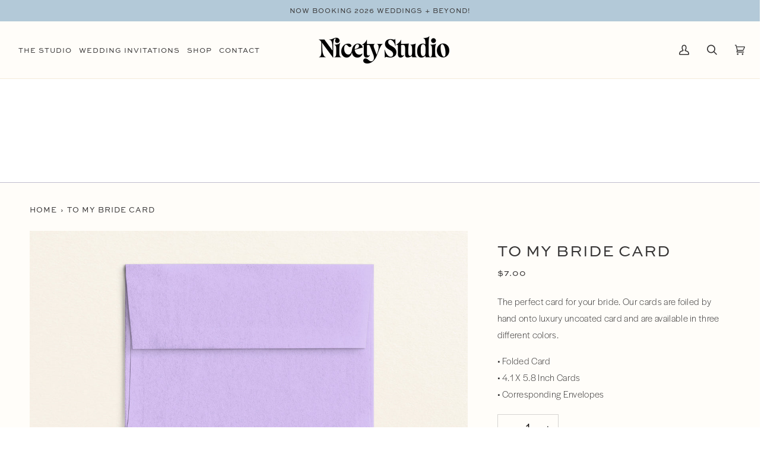

--- FILE ---
content_type: text/html; charset=utf-8
request_url: https://nicetystudio.com/products/to-my-bride-card
body_size: 28944
content:
<!doctype html>




<html class="no-js" lang="en" ><head>


  <link rel="stylesheet" href="https://obscure-escarpment-2240.herokuapp.com/stylesheets/bcpo-front.css">
  <script>var bcpo_product={"id":9175946199355,"title":"To My Bride Card","handle":"to-my-bride-card","description":"\u003cmeta charset=\"utf-8\"\u003e\u003cmeta charset=\"utf-8\"\u003e\n\u003cp\u003e\u003cspan data-mce-fragment=\"1\"\u003eThe perfect card for your bride. Our cards are foiled by hand onto luxury uncoated card and are available in three different colors.\u003cbr\u003e\u003c\/span\u003e\u003c\/p\u003e\n\u003cp\u003e\u003cspan data-mce-fragment=\"1\"\u003e• Folded Card\u003cbr\u003e• \u003c\/span\u003e\u003cspan data-mce-fragment=\"1\"\u003e4.1 X 5.8 Inch Cards\u003cbr data-mce-fragment=\"1\"\u003e• Corresponding Envelopes\u003c\/span\u003e\u003c\/p\u003e","published_at":"2025-12-03T17:58:12+00:00","created_at":"2024-04-02T12:44:28+01:00","vendor":"Nicety Studio","type":"","tags":[],"price":700,"price_min":700,"price_max":700,"available":true,"price_varies":false,"compare_at_price":null,"compare_at_price_min":0,"compare_at_price_max":0,"compare_at_price_varies":false,"variants":[{"id":48118871359803,"title":"White - Gold Foil","option1":"White - Gold Foil","option2":null,"option3":null,"sku":null,"requires_shipping":true,"taxable":true,"featured_image":{"id":48744396128571,"product_id":9175946199355,"position":3,"created_at":"2024-10-09T15:17:01+01:00","updated_at":"2024-10-09T15:17:03+01:00","alt":null,"width":1700,"height":1700,"src":"\/\/nicetystudio.com\/cdn\/shop\/files\/To-My-Bride_Cream.jpg?v=1728483423","variant_ids":[48118871359803]},"available":true,"name":"To My Bride Card - White - Gold Foil","public_title":"White - Gold Foil","options":["White - Gold Foil"],"price":700,"weight":12,"compare_at_price":null,"inventory_management":"shopify","barcode":null,"featured_media":{"alt":null,"id":40933858476347,"position":3,"preview_image":{"aspect_ratio":1.0,"height":1700,"width":1700,"src":"\/\/nicetystudio.com\/cdn\/shop\/files\/To-My-Bride_Cream.jpg?v=1728483423"}},"requires_selling_plan":false,"selling_plan_allocations":[]},{"id":48118871392571,"title":"Chartreuse - Gold Holographic Foil","option1":"Chartreuse - Gold Holographic Foil","option2":null,"option3":null,"sku":null,"requires_shipping":true,"taxable":true,"featured_image":{"id":48744396095803,"product_id":9175946199355,"position":2,"created_at":"2024-10-09T15:17:01+01:00","updated_at":"2024-10-09T15:17:03+01:00","alt":null,"width":1700,"height":1700,"src":"\/\/nicetystudio.com\/cdn\/shop\/files\/To-My-Bride_Chartreuse_03b9eb68-ab03-4511-9f76-106a2110cb1d.jpg?v=1728483423","variant_ids":[48118871392571]},"available":true,"name":"To My Bride Card - Chartreuse - Gold Holographic Foil","public_title":"Chartreuse - Gold Holographic Foil","options":["Chartreuse - Gold Holographic Foil"],"price":700,"weight":12,"compare_at_price":null,"inventory_management":"shopify","barcode":null,"featured_media":{"alt":null,"id":40933858574651,"position":2,"preview_image":{"aspect_ratio":1.0,"height":1700,"width":1700,"src":"\/\/nicetystudio.com\/cdn\/shop\/files\/To-My-Bride_Chartreuse_03b9eb68-ab03-4511-9f76-106a2110cb1d.jpg?v=1728483423"}},"requires_selling_plan":false,"selling_plan_allocations":[]},{"id":48118871425339,"title":"Lavender - Holographic Foil","option1":"Lavender - Holographic Foil","option2":null,"option3":null,"sku":null,"requires_shipping":true,"taxable":true,"featured_image":{"id":48744396161339,"product_id":9175946199355,"position":1,"created_at":"2024-10-09T15:17:01+01:00","updated_at":"2024-10-09T15:17:03+01:00","alt":null,"width":1700,"height":1700,"src":"\/\/nicetystudio.com\/cdn\/shop\/files\/To-My-Bride_Lavender_63021269-61e9-4583-ab53-c15198fe5785.jpg?v=1728483423","variant_ids":[48118871425339]},"available":true,"name":"To My Bride Card - Lavender - Holographic Foil","public_title":"Lavender - Holographic Foil","options":["Lavender - Holographic Foil"],"price":700,"weight":12,"compare_at_price":null,"inventory_management":"shopify","barcode":null,"featured_media":{"alt":null,"id":40933858541883,"position":1,"preview_image":{"aspect_ratio":1.0,"height":1700,"width":1700,"src":"\/\/nicetystudio.com\/cdn\/shop\/files\/To-My-Bride_Lavender_63021269-61e9-4583-ab53-c15198fe5785.jpg?v=1728483423"}},"requires_selling_plan":false,"selling_plan_allocations":[]}],"images":["\/\/nicetystudio.com\/cdn\/shop\/files\/To-My-Bride_Lavender_63021269-61e9-4583-ab53-c15198fe5785.jpg?v=1728483423","\/\/nicetystudio.com\/cdn\/shop\/files\/To-My-Bride_Chartreuse_03b9eb68-ab03-4511-9f76-106a2110cb1d.jpg?v=1728483423","\/\/nicetystudio.com\/cdn\/shop\/files\/To-My-Bride_Cream.jpg?v=1728483423"],"featured_image":"\/\/nicetystudio.com\/cdn\/shop\/files\/To-My-Bride_Lavender_63021269-61e9-4583-ab53-c15198fe5785.jpg?v=1728483423","options":["Color"],"media":[{"alt":null,"id":40933858541883,"position":1,"preview_image":{"aspect_ratio":1.0,"height":1700,"width":1700,"src":"\/\/nicetystudio.com\/cdn\/shop\/files\/To-My-Bride_Lavender_63021269-61e9-4583-ab53-c15198fe5785.jpg?v=1728483423"},"aspect_ratio":1.0,"height":1700,"media_type":"image","src":"\/\/nicetystudio.com\/cdn\/shop\/files\/To-My-Bride_Lavender_63021269-61e9-4583-ab53-c15198fe5785.jpg?v=1728483423","width":1700},{"alt":null,"id":40933858574651,"position":2,"preview_image":{"aspect_ratio":1.0,"height":1700,"width":1700,"src":"\/\/nicetystudio.com\/cdn\/shop\/files\/To-My-Bride_Chartreuse_03b9eb68-ab03-4511-9f76-106a2110cb1d.jpg?v=1728483423"},"aspect_ratio":1.0,"height":1700,"media_type":"image","src":"\/\/nicetystudio.com\/cdn\/shop\/files\/To-My-Bride_Chartreuse_03b9eb68-ab03-4511-9f76-106a2110cb1d.jpg?v=1728483423","width":1700},{"alt":null,"id":40933858476347,"position":3,"preview_image":{"aspect_ratio":1.0,"height":1700,"width":1700,"src":"\/\/nicetystudio.com\/cdn\/shop\/files\/To-My-Bride_Cream.jpg?v=1728483423"},"aspect_ratio":1.0,"height":1700,"media_type":"image","src":"\/\/nicetystudio.com\/cdn\/shop\/files\/To-My-Bride_Cream.jpg?v=1728483423","width":1700}],"requires_selling_plan":false,"selling_plan_groups":[],"content":"\u003cmeta charset=\"utf-8\"\u003e\u003cmeta charset=\"utf-8\"\u003e\n\u003cp\u003e\u003cspan data-mce-fragment=\"1\"\u003eThe perfect card for your bride. Our cards are foiled by hand onto luxury uncoated card and are available in three different colors.\u003cbr\u003e\u003c\/span\u003e\u003c\/p\u003e\n\u003cp\u003e\u003cspan data-mce-fragment=\"1\"\u003e• Folded Card\u003cbr\u003e• \u003c\/span\u003e\u003cspan data-mce-fragment=\"1\"\u003e4.1 X 5.8 Inch Cards\u003cbr data-mce-fragment=\"1\"\u003e• Corresponding Envelopes\u003c\/span\u003e\u003c\/p\u003e"}; var bcpo_data={"product_id":"9099061395771","shopify_options":[{"type":"colors","unique":"_a78dr8y5y","values":[{"key":"Off White - Gold Foil","value":"faf3e3"},{"key":"Chartreuse- Gold Foil","value":"beb43f"},{"key":"Lavender - Holographic Foil","value":"cdbae7"}]}]}; var bcpo_settings={"fallback":"default","auto_select":"on","load_main_image":"on","replaceImage":"on","border_style":"round","tooltips":"show","sold_out_style":"transparent","theme":"light","jumbo_colors":"off","jumbo_images":"off","circle_swatches":"on","inventory_style":"amazon","override_ajax":"on","add_price_addons":"on","theme2":"on","money_format2":"${{amount}} USD","money_format_without_currency":"${{amount}}","show_currency":"off","file_upload_warning":"off","global_auto_image_options":"Color","global_color_options":"","global_colors":[{"key":"","value":"ecf42f"}],"shop_currency":"USD"};var inventory_quantity = [];inventory_quantity.push(24);inventory_quantity.push(25);inventory_quantity.push(25);if(bcpo_product) { for (var i = 0; i < bcpo_product.variants.length; i += 1) { bcpo_product.variants[i].inventory_quantity = inventory_quantity[i]; }}window.bcpo = window.bcpo || {}; bcpo.cart = {"note":null,"attributes":{},"original_total_price":0,"total_price":0,"total_discount":0,"total_weight":0.0,"item_count":0,"items":[],"requires_shipping":false,"currency":"USD","items_subtotal_price":0,"cart_level_discount_applications":[],"checkout_charge_amount":0}; bcpo.ogFormData = FormData; bcpo.money_with_currency_format = "${{amount}} USD";bcpo.money_format = "${{amount}}";</script>
  <meta charset="utf-8">
  <meta http-equiv="X-UA-Compatible" content="IE=edge,chrome=1">
  <meta name="viewport" content="width=device-width,initial-scale=1,viewport-fit=cover">
  <meta name="theme-color" content="#fec8a6"><link rel="canonical" href="https://nicetystudio.com/products/to-my-bride-card"><!-- ======================= Pipeline Theme V6.5.1 ========================= -->

  <link rel="preconnect" href="https://cdn.shopify.com" crossorigin>
  <link rel="preconnect" href="https://fonts.shopify.com" crossorigin>
  <link rel="preconnect" href="https://monorail-edge.shopifysvc.com" crossorigin>


  <link rel="preload" href="//nicetystudio.com/cdn/shop/t/32/assets/lazysizes.js?v=111431644619468174291759477374" as="script">
  <link rel="preload" href="//nicetystudio.com/cdn/shop/t/32/assets/vendor.js?v=131139509784942254651759477382" as="script">
  <link rel="preload" href="//nicetystudio.com/cdn/shop/t/32/assets/theme.js?v=55005270439858887571759477380" as="script">
  <link rel="preload" href="//nicetystudio.com/cdn/shop/t/32/assets/theme.css?v=167407701805977015711760351458" as="style"><link rel="shortcut icon" href="//nicetystudio.com/cdn/shop/files/favicon_32x32.jpg?v=1760715334" type="image/png"><!-- Title and description ================================================ -->
  
  <title>
    

    Bride Card | Wedding Cards for Gifts | Nicety Studio

  </title><meta name="description" content="Show your appreciation with our beautifully designed bride card, the perfect addition to your wedding gifts! Printed with foil on colored card, it&#39;s the perfect way to say thank you or write a message to your wife on your wedding day!">
  <!-- /snippets/social-meta-tags.liquid --><meta property="og:site_name" content="Nicety Studio">
<meta property="og:url" content="https://nicetystudio.com/products/to-my-bride-card">
<meta property="og:title" content="To My Bride Card">
<meta property="og:type" content="product">
<meta property="og:description" content="Show your appreciation with our beautifully designed bride card, the perfect addition to your wedding gifts! Printed with foil on colored card, it&#39;s the perfect way to say thank you or write a message to your wife on your wedding day!"><meta property="og:price:amount" content="7.00">
  <meta property="og:price:currency" content="USD">
      <meta property="og:image" content="http://nicetystudio.com/cdn/shop/files/To-My-Bride_Lavender_63021269-61e9-4583-ab53-c15198fe5785.jpg?v=1728483423">
      <meta property="og:image:secure_url" content="https://nicetystudio.com/cdn/shop/files/To-My-Bride_Lavender_63021269-61e9-4583-ab53-c15198fe5785.jpg?v=1728483423">
      <meta property="og:image:height" content="1700">
      <meta property="og:image:width" content="1700">
      <meta property="og:image" content="http://nicetystudio.com/cdn/shop/files/To-My-Bride_Chartreuse_03b9eb68-ab03-4511-9f76-106a2110cb1d.jpg?v=1728483423">
      <meta property="og:image:secure_url" content="https://nicetystudio.com/cdn/shop/files/To-My-Bride_Chartreuse_03b9eb68-ab03-4511-9f76-106a2110cb1d.jpg?v=1728483423">
      <meta property="og:image:height" content="1700">
      <meta property="og:image:width" content="1700">
      <meta property="og:image" content="http://nicetystudio.com/cdn/shop/files/To-My-Bride_Cream.jpg?v=1728483423">
      <meta property="og:image:secure_url" content="https://nicetystudio.com/cdn/shop/files/To-My-Bride_Cream.jpg?v=1728483423">
      <meta property="og:image:height" content="1700">
      <meta property="og:image:width" content="1700">
<meta property="twitter:image" content="http://nicetystudio.com/cdn/shop/files/To-My-Bride_Lavender_63021269-61e9-4583-ab53-c15198fe5785_1200x1200.jpg?v=1728483423">

<meta name="twitter:site" content="@">
<meta name="twitter:card" content="summary_large_image">
<meta name="twitter:title" content="To My Bride Card">
<meta name="twitter:description" content="Show your appreciation with our beautifully designed bride card, the perfect addition to your wedding gifts! Printed with foil on colored card, it&#39;s the perfect way to say thank you or write a message to your wife on your wedding day!"><!-- CSS ================================================================== -->

  <link href="//nicetystudio.com/cdn/shop/t/32/assets/font-settings.css?v=155579351402249286881759477407" rel="stylesheet" type="text/css" media="all" />

  <!-- /snippets/css-variables.liquid -->


<style data-shopify>

:root {
/* ================ Layout Variables ================ */






--LAYOUT-WIDTH: 1400px;
--LAYOUT-GUTTER: 20px;
--LAYOUT-GUTTER-OFFSET: -20px;
--NAV-GUTTER: 15px;
--LAYOUT-OUTER: 50px;

/* ================ Product video ================ */

--COLOR-VIDEO-BG: #fff5e0;


/* ================ Color Variables ================ */

/* === Backgrounds ===*/
--COLOR-BG: #fffdf9;
--COLOR-BG-ACCENT: #faf2ed;

/* === Text colors ===*/
--COLOR-TEXT-DARK: #100d0d;
--COLOR-TEXT: #363434;
--COLOR-TEXT-LIGHT: #72706f;


/* === Bright color ===*/
--COLOR-PRIMARY: #363434;
--COLOR-PRIMARY-HOVER: #110c0c;
--COLOR-PRIMARY-FADE: rgba(54, 52, 52, 0.05);
--COLOR-PRIMARY-FADE-HOVER: rgba(54, 52, 52, 0.1);--COLOR-PRIMARY-OPPOSITE: #ffffff;

/* === Secondary/link Color ===*/
--COLOR-SECONDARY: #fec8a6;
--COLOR-SECONDARY-HOVER: #ff9959;
--COLOR-SECONDARY-FADE: rgba(254, 200, 166, 0.05);
--COLOR-SECONDARY-FADE-HOVER: rgba(254, 200, 166, 0.1);--COLOR-SECONDARY-OPPOSITE: #000000;

/* === Shades of grey ===*/
--COLOR-A5:  rgba(54, 52, 52, 0.05);
--COLOR-A10: rgba(54, 52, 52, 0.1);
--COLOR-A20: rgba(54, 52, 52, 0.2);
--COLOR-A35: rgba(54, 52, 52, 0.35);
--COLOR-A50: rgba(54, 52, 52, 0.5);
--COLOR-A80: rgba(54, 52, 52, 0.8);
--COLOR-A90: rgba(54, 52, 52, 0.9);
--COLOR-A95: rgba(54, 52, 52, 0.95);


/* ================ Inverted Color Variables ================ */

--INVERSE-BG: #faf2ed;
--INVERSE-BG-ACCENT: #363434;

/* === Text colors ===*/
--INVERSE-TEXT-DARK: #777373;
--INVERSE-TEXT: #363434;
--INVERSE-TEXT-LIGHT: #716d6c;

/* === Bright color ===*/
--INVERSE-PRIMARY: #363434;
--INVERSE-PRIMARY-HOVER: #110c0c;
--INVERSE-PRIMARY-FADE: rgba(54, 52, 52, 0.05);
--INVERSE-PRIMARY-FADE-HOVER: rgba(54, 52, 52, 0.1);--INVERSE-PRIMARY-OPPOSITE: #ffffff;


/* === Second Color ===*/
--INVERSE-SECONDARY: #363434;
--INVERSE-SECONDARY-HOVER: #110c0c;
--INVERSE-SECONDARY-FADE: rgba(54, 52, 52, 0.05);
--INVERSE-SECONDARY-FADE-HOVER: rgba(54, 52, 52, 0.1);--INVERSE-SECONDARY-OPPOSITE: #ffffff;


/* === Shades of grey ===*/
--INVERSE-A5:  rgba(54, 52, 52, 0.05);
--INVERSE-A10: rgba(54, 52, 52, 0.1);
--INVERSE-A20: rgba(54, 52, 52, 0.2);
--INVERSE-A35: rgba(54, 52, 52, 0.3);
--INVERSE-A80: rgba(54, 52, 52, 0.8);
--INVERSE-A90: rgba(54, 52, 52, 0.9);
--INVERSE-A95: rgba(54, 52, 52, 0.95);


/* ================ Bright Color Variables ================ */

--BRIGHT-BG: #fffaf0;
--BRIGHT-BG-ACCENT: #363434;

/* === Text colors ===*/
--BRIGHT-TEXT-DARK: #777373;
--BRIGHT-TEXT: #363434;
--BRIGHT-TEXT-LIGHT: #726f6c;

/* === Bright color ===*/
--BRIGHT-PRIMARY: #363434;
--BRIGHT-PRIMARY-HOVER: #110c0c;
--BRIGHT-PRIMARY-FADE: rgba(54, 52, 52, 0.05);
--BRIGHT-PRIMARY-FADE-HOVER: rgba(54, 52, 52, 0.1);--BRIGHT-PRIMARY-OPPOSITE: #ffffff;


/* === Second Color ===*/
--BRIGHT-SECONDARY: #363434;
--BRIGHT-SECONDARY-HOVER: #110c0c;
--BRIGHT-SECONDARY-FADE: rgba(54, 52, 52, 0.05);
--BRIGHT-SECONDARY-FADE-HOVER: rgba(54, 52, 52, 0.1);--BRIGHT-SECONDARY-OPPOSITE: #ffffff;


/* === Shades of grey ===*/
--BRIGHT-A5:  rgba(54, 52, 52, 0.05);
--BRIGHT-A10: rgba(54, 52, 52, 0.1);
--BRIGHT-A20: rgba(54, 52, 52, 0.2);
--BRIGHT-A35: rgba(54, 52, 52, 0.3);
--BRIGHT-A80: rgba(54, 52, 52, 0.8);
--BRIGHT-A90: rgba(54, 52, 52, 0.9);
--BRIGHT-A95: rgba(54, 52, 52, 0.95);


/* === Account Bar ===*/
--COLOR-ANNOUNCEMENT-BG: #b3c9d8;
--COLOR-ANNOUNCEMENT-TEXT: #363434;

/* === Nav and dropdown link background ===*/
--COLOR-NAV: #fffdf9;
--COLOR-NAV-TEXT: #363434;
--COLOR-NAV-TEXT-DARK: #100d0d;
--COLOR-NAV-TEXT-LIGHT: #72706f;
--COLOR-NAV-BORDER: #f5ebda;
--COLOR-NAV-A10: rgba(54, 52, 52, 0.1);
--COLOR-NAV-A50: rgba(54, 52, 52, 0.5);
--COLOR-HIGHLIGHT-LINK: #d2815f;

/* === Site Footer ===*/
--COLOR-FOOTER-BG: #f5ebda;
--COLOR-FOOTER-TEXT: #363434;
--COLOR-FOOTER-A5: rgba(54, 52, 52, 0.05);
--COLOR-FOOTER-A15: rgba(54, 52, 52, 0.15);
--COLOR-FOOTER-A90: rgba(54, 52, 52, 0.9);

/* === Sub-Footer ===*/
--COLOR-SUB-FOOTER-BG: #fec8a6;
--COLOR-SUB-FOOTER-TEXT: #363434;
--COLOR-SUB-FOOTER-A5: rgba(54, 52, 52, 0.05);
--COLOR-SUB-FOOTER-A15: rgba(54, 52, 52, 0.15);
--COLOR-SUB-FOOTER-A90: rgba(54, 52, 52, 0.9);

/* === Products ===*/
--PRODUCT-GRID-ASPECT-RATIO: 100%;

/* === Product badges ===*/
--COLOR-BADGE: #ffffff;
--COLOR-BADGE-TEXT: #424242;
--COLOR-BADGE-TEXT-HOVER: #686868;
--COLOR-BADGE-HAIRLINE: #f6f6f6;

/* === Product item slider ===*/--COLOR-PRODUCT-SLIDER: #ffffff;--COLOR-PRODUCT-SLIDER-OPPOSITE: rgba(13, 13, 13, 0.06);/* === disabled form colors ===*/
--COLOR-DISABLED-BG: #ebe9e5;
--COLOR-DISABLED-TEXT: #b9b7b4;

--INVERSE-DISABLED-BG: #e6dfdb;
--INVERSE-DISABLED-TEXT: #b5b0ac;

/* === Button Radius === */
--BUTTON-RADIUS: 2px;


/* ================ Typography ================ */

--FONT-STACK-BODY: 'halyard-display', Poppins, sans-serif;
--FONT-STYLE-BODY: normal;
--FONT-WEIGHT-BODY: 400;
--FONT-WEIGHT-BODY-BOLD: 500;
--FONT-ADJUST-BODY: 1.1;

--FONT-STACK-HEADING: 'marlide-display-variable', "Tenor Sans", sans-serif;
--FONT-STYLE-HEADING: normal;
--FONT-WEIGHT-HEADING: 400;
--FONT-WEIGHT-HEADING-BOLD: 700;
--FONT-ADJUST-HEADING: 1.0;

  --FONT-HEADING-SPACE: 1px;
  --FONT-HEADING-CAPS: uppercase;

--FONT-STACK-ACCENT: Poppins, sans-serif;
--FONT-STYLE-ACCENT: normal;
--FONT-WEIGHT-ACCENT: 400;
--FONT-WEIGHT-ACCENT-BOLD: 500;
--FONT-ADJUST-ACCENT: 1.0;
--FONT-SPACING-ACCENT: 1px;

--FONT-STACK-NAV: Poppins, sans-serif;
--FONT-STYLE-NAV: normal;
--FONT-ADJUST-NAV: 1.0;

--FONT-WEIGHT-NAV: 400;
--FONT-WEIGHT-NAV-BOLD: 500;

  --FONT-WEIGHT-NAV: var(--FONT-WEIGHT-NAV-BOLD);


--ICO-SELECT: url('//nicetystudio.com/cdn/shop/t/32/assets/ico-select.svg?v=139097741152907928471759477407');

/* ================ Photo correction ================ */
--PHOTO-CORRECTION: 100%;



}

</style>


  <link href="//nicetystudio.com/cdn/shop/t/32/assets/theme.css?v=167407701805977015711760351458" rel="stylesheet" type="text/css" media="all" />

  <script>
    document.documentElement.className = document.documentElement.className.replace('no-js', 'js');

    
      document.documentElement.classList.add('aos-initialized');let root = '/';
    if (root[root.length - 1] !== '/') {
      root = `${root}/`;
    }
    var theme = {
      routes: {
        root_url: root,
        cart: '/cart',
        cart_add_url: '/cart/add',
        product_recommendations_url: '/recommendations/products',
        account_addresses_url: '/account/addresses'
      },
      state: {
        cartOpen: null,
      },
      sizes: {
        small: 480,
        medium: 768,
        large: 1100,
        widescreen: 1400
      },
      keyboardKeys: {
        TAB: 9,
        ENTER: 13,
        ESCAPE: 27,
        SPACE: 32,
        LEFTARROW: 37,
        RIGHTARROW: 39
      },
      assets: {
        photoswipe: '//nicetystudio.com/cdn/shop/t/32/assets/photoswipe.js?v=162613001030112971491759477376',
        smoothscroll: '//nicetystudio.com/cdn/shop/t/32/assets/smoothscroll.js?v=37906625415260927261759477377',
        swatches: '//nicetystudio.com/cdn/shop/t/32/assets/swatches.json?v=28596114299503152251759477378',
        noImage: '//nicetystudio.com/cdn/shopifycloud/storefront/assets/no-image-2048-a2addb12.gif',
        base: '//nicetystudio.com/cdn/shop/t/32/assets/'
      },
      strings: {
        swatchesKey: "Color, Envelope Color",
        addToCart: "Add to Cart",
        estimateShipping: "Estimate shipping",
        noShippingAvailable: "We do not ship to this destination.",
        free: "Free",
        from: "From",
        preOrder: "Pre-order",
        soldOut: "Sold Out",
        sale: "Sale",
        subscription: "Subscription",
        unavailable: "Unavailable",
        unitPrice: "Unit price",
        unitPriceSeparator: "per",
        stockout: "All available stock is in cart",
        products: "Products",
        pages: "Pages",
        collections: "Collections",
        resultsFor: "Results for",
        noResultsFor: "No results for",
        articles: "Articles",
        successMessage: "Link copied to clipboard",
      },
      settings: {
        badge_sale_type: "dollar",
        search_products: true,
        search_collections: true,
        search_pages: false,
        search_articles: false,
        animate_hover: true,
        animate_scroll: true,
        show_locale_desktop: null,
        show_locale_mobile: null,
        show_currency_desktop: null,
        show_currency_mobile: null,
        currency_select_type: "country",
        currency_code_enable: false,
        excluded_collections_strict: ["all"," frontpage"],
        excluded_collections: ["sibling"]
      },
      info: {
        name: 'pipeline'
      },
      version: '6.5.1',
      moneyFormat: "${{amount}}",
      shopCurrency: "USD",
      currencyCode: "USD"
    }
    let windowInnerHeight = window.innerHeight;
    document.documentElement.style.setProperty('--full-screen', `${windowInnerHeight}px`);
    document.documentElement.style.setProperty('--three-quarters', `${windowInnerHeight * 0.75}px`);
    document.documentElement.style.setProperty('--two-thirds', `${windowInnerHeight * 0.66}px`);
    document.documentElement.style.setProperty('--one-half', `${windowInnerHeight * 0.5}px`);
    document.documentElement.style.setProperty('--one-third', `${windowInnerHeight * 0.33}px`);
    document.documentElement.style.setProperty('--one-fifth', `${windowInnerHeight * 0.2}px`);

    window.lazySizesConfig = window.lazySizesConfig || {};
    window.lazySizesConfig.loadHidden = false;
    window.isRTL = document.documentElement.getAttribute('dir') === 'rtl';
  </script><!-- Theme Javascript ============================================================== -->
  <script src="//nicetystudio.com/cdn/shop/t/32/assets/lazysizes.js?v=111431644619468174291759477374" async="async"></script>
  <script src="//nicetystudio.com/cdn/shop/t/32/assets/vendor.js?v=131139509784942254651759477382" defer="defer"></script>
  <script src="//nicetystudio.com/cdn/shop/t/32/assets/theme.js?v=55005270439858887571759477380" defer="defer"></script>

  <script>
    (function () {
      function onPageShowEvents() {
        if ('requestIdleCallback' in window) {
          requestIdleCallback(initCartEvent, { timeout: 500 })
        } else {
          initCartEvent()
        }
        function initCartEvent(){
          window.fetch(window.theme.routes.cart + '.js')
          .then((response) => {
            if(!response.ok){
              throw {status: response.statusText};
            }
            return response.json();
          })
          .then((response) => {
            document.dispatchEvent(new CustomEvent('theme:cart:change', {
              detail: {
                cart: response,
              },
              bubbles: true,
            }));
            return response;
          })
          .catch((e) => {
            console.error(e);
          });
        }
      };
      window.onpageshow = onPageShowEvents;
    })();
  </script>

  <script type="text/javascript">
    if (window.MSInputMethodContext && document.documentMode) {
      var scripts = document.getElementsByTagName('script')[0];
      var polyfill = document.createElement("script");
      polyfill.defer = true;
      polyfill.src = "//nicetystudio.com/cdn/shop/t/32/assets/ie11.js?v=144489047535103983231759477373";

      scripts.parentNode.insertBefore(polyfill, scripts);
    }
  </script>

  <!-- Shopify app scripts =========================================================== -->
  <script>window.performance && window.performance.mark && window.performance.mark('shopify.content_for_header.start');</script><meta name="robots" content="noindex,nofollow">
<meta name="google-site-verification" content="P0-2bZUQP4IsmyW9_15J4OaAHaZbmHoQ1rM0ved7TSw">
<meta name="facebook-domain-verification" content="no5rwsax4mos2mezhnbjrdn00zvbdd">
<meta id="shopify-digital-wallet" name="shopify-digital-wallet" content="/73701163323/digital_wallets/dialog">
<meta name="shopify-checkout-api-token" content="aba89ab2b690edec2ee83ca1e8541114">
<link rel="alternate" type="application/json+oembed" href="https://nicetystudio.com/products/to-my-bride-card.oembed">
<script async="async" src="/checkouts/internal/preloads.js?locale=en-US"></script>
<link rel="preconnect" href="https://shop.app" crossorigin="anonymous">
<script async="async" src="https://shop.app/checkouts/internal/preloads.js?locale=en-US&shop_id=73701163323" crossorigin="anonymous"></script>
<script id="apple-pay-shop-capabilities" type="application/json">{"shopId":73701163323,"countryCode":"GB","currencyCode":"USD","merchantCapabilities":["supports3DS"],"merchantId":"gid:\/\/shopify\/Shop\/73701163323","merchantName":"Nicety Studio","requiredBillingContactFields":["postalAddress","email"],"requiredShippingContactFields":["postalAddress","email"],"shippingType":"shipping","supportedNetworks":["visa","maestro","masterCard","amex","discover","elo"],"total":{"type":"pending","label":"Nicety Studio","amount":"1.00"},"shopifyPaymentsEnabled":true,"supportsSubscriptions":true}</script>
<script id="shopify-features" type="application/json">{"accessToken":"aba89ab2b690edec2ee83ca1e8541114","betas":["rich-media-storefront-analytics"],"domain":"nicetystudio.com","predictiveSearch":true,"shopId":73701163323,"locale":"en"}</script>
<script>var Shopify = Shopify || {};
Shopify.shop = "nicety-studio-design.myshopify.com";
Shopify.locale = "en";
Shopify.currency = {"active":"USD","rate":"1.0"};
Shopify.country = "US";
Shopify.theme = {"name":"Nicety Studio October refresh","id":179566117179,"schema_name":"Pipeline","schema_version":"6.5.1","theme_store_id":739,"role":"main"};
Shopify.theme.handle = "null";
Shopify.theme.style = {"id":null,"handle":null};
Shopify.cdnHost = "nicetystudio.com/cdn";
Shopify.routes = Shopify.routes || {};
Shopify.routes.root = "/";</script>
<script type="module">!function(o){(o.Shopify=o.Shopify||{}).modules=!0}(window);</script>
<script>!function(o){function n(){var o=[];function n(){o.push(Array.prototype.slice.apply(arguments))}return n.q=o,n}var t=o.Shopify=o.Shopify||{};t.loadFeatures=n(),t.autoloadFeatures=n()}(window);</script>
<script>
  window.ShopifyPay = window.ShopifyPay || {};
  window.ShopifyPay.apiHost = "shop.app\/pay";
  window.ShopifyPay.redirectState = null;
</script>
<script id="shop-js-analytics" type="application/json">{"pageType":"product"}</script>
<script defer="defer" async type="module" src="//nicetystudio.com/cdn/shopifycloud/shop-js/modules/v2/client.init-shop-cart-sync_C5BV16lS.en.esm.js"></script>
<script defer="defer" async type="module" src="//nicetystudio.com/cdn/shopifycloud/shop-js/modules/v2/chunk.common_CygWptCX.esm.js"></script>
<script type="module">
  await import("//nicetystudio.com/cdn/shopifycloud/shop-js/modules/v2/client.init-shop-cart-sync_C5BV16lS.en.esm.js");
await import("//nicetystudio.com/cdn/shopifycloud/shop-js/modules/v2/chunk.common_CygWptCX.esm.js");

  window.Shopify.SignInWithShop?.initShopCartSync?.({"fedCMEnabled":true,"windoidEnabled":true});

</script>
<script>
  window.Shopify = window.Shopify || {};
  if (!window.Shopify.featureAssets) window.Shopify.featureAssets = {};
  window.Shopify.featureAssets['shop-js'] = {"shop-cart-sync":["modules/v2/client.shop-cart-sync_ZFArdW7E.en.esm.js","modules/v2/chunk.common_CygWptCX.esm.js"],"init-fed-cm":["modules/v2/client.init-fed-cm_CmiC4vf6.en.esm.js","modules/v2/chunk.common_CygWptCX.esm.js"],"shop-button":["modules/v2/client.shop-button_tlx5R9nI.en.esm.js","modules/v2/chunk.common_CygWptCX.esm.js"],"shop-cash-offers":["modules/v2/client.shop-cash-offers_DOA2yAJr.en.esm.js","modules/v2/chunk.common_CygWptCX.esm.js","modules/v2/chunk.modal_D71HUcav.esm.js"],"init-windoid":["modules/v2/client.init-windoid_sURxWdc1.en.esm.js","modules/v2/chunk.common_CygWptCX.esm.js"],"shop-toast-manager":["modules/v2/client.shop-toast-manager_ClPi3nE9.en.esm.js","modules/v2/chunk.common_CygWptCX.esm.js"],"init-shop-email-lookup-coordinator":["modules/v2/client.init-shop-email-lookup-coordinator_B8hsDcYM.en.esm.js","modules/v2/chunk.common_CygWptCX.esm.js"],"init-shop-cart-sync":["modules/v2/client.init-shop-cart-sync_C5BV16lS.en.esm.js","modules/v2/chunk.common_CygWptCX.esm.js"],"avatar":["modules/v2/client.avatar_BTnouDA3.en.esm.js"],"pay-button":["modules/v2/client.pay-button_FdsNuTd3.en.esm.js","modules/v2/chunk.common_CygWptCX.esm.js"],"init-customer-accounts":["modules/v2/client.init-customer-accounts_DxDtT_ad.en.esm.js","modules/v2/client.shop-login-button_C5VAVYt1.en.esm.js","modules/v2/chunk.common_CygWptCX.esm.js","modules/v2/chunk.modal_D71HUcav.esm.js"],"init-shop-for-new-customer-accounts":["modules/v2/client.init-shop-for-new-customer-accounts_ChsxoAhi.en.esm.js","modules/v2/client.shop-login-button_C5VAVYt1.en.esm.js","modules/v2/chunk.common_CygWptCX.esm.js","modules/v2/chunk.modal_D71HUcav.esm.js"],"shop-login-button":["modules/v2/client.shop-login-button_C5VAVYt1.en.esm.js","modules/v2/chunk.common_CygWptCX.esm.js","modules/v2/chunk.modal_D71HUcav.esm.js"],"init-customer-accounts-sign-up":["modules/v2/client.init-customer-accounts-sign-up_CPSyQ0Tj.en.esm.js","modules/v2/client.shop-login-button_C5VAVYt1.en.esm.js","modules/v2/chunk.common_CygWptCX.esm.js","modules/v2/chunk.modal_D71HUcav.esm.js"],"shop-follow-button":["modules/v2/client.shop-follow-button_Cva4Ekp9.en.esm.js","modules/v2/chunk.common_CygWptCX.esm.js","modules/v2/chunk.modal_D71HUcav.esm.js"],"checkout-modal":["modules/v2/client.checkout-modal_BPM8l0SH.en.esm.js","modules/v2/chunk.common_CygWptCX.esm.js","modules/v2/chunk.modal_D71HUcav.esm.js"],"lead-capture":["modules/v2/client.lead-capture_Bi8yE_yS.en.esm.js","modules/v2/chunk.common_CygWptCX.esm.js","modules/v2/chunk.modal_D71HUcav.esm.js"],"shop-login":["modules/v2/client.shop-login_D6lNrXab.en.esm.js","modules/v2/chunk.common_CygWptCX.esm.js","modules/v2/chunk.modal_D71HUcav.esm.js"],"payment-terms":["modules/v2/client.payment-terms_CZxnsJam.en.esm.js","modules/v2/chunk.common_CygWptCX.esm.js","modules/v2/chunk.modal_D71HUcav.esm.js"]};
</script>
<script>(function() {
  var isLoaded = false;
  function asyncLoad() {
    if (isLoaded) return;
    isLoaded = true;
    var urls = ["https:\/\/contactautoreply.com\/static\/contact-form\/contact.js?shop=nicety-studio-design.myshopify.com","https:\/\/tools.luckyorange.com\/core\/lo.js?site-id=9ed4420f\u0026shop=nicety-studio-design.myshopify.com","https:\/\/cdn.nfcube.com\/instafeed-ec39c9e2521d966ccb068e08e8932e63.js?shop=nicety-studio-design.myshopify.com"];
    for (var i = 0; i < urls.length; i++) {
      var s = document.createElement('script');
      s.type = 'text/javascript';
      s.async = true;
      s.src = urls[i];
      var x = document.getElementsByTagName('script')[0];
      x.parentNode.insertBefore(s, x);
    }
  };
  if(window.attachEvent) {
    window.attachEvent('onload', asyncLoad);
  } else {
    window.addEventListener('load', asyncLoad, false);
  }
})();</script>
<script id="__st">var __st={"a":73701163323,"offset":0,"reqid":"5c911a57-b652-45af-b9bc-06d7e149b3ae-1768625801","pageurl":"nicetystudio.com\/products\/to-my-bride-card","u":"f08a0624497f","p":"product","rtyp":"product","rid":9175946199355};</script>
<script>window.ShopifyPaypalV4VisibilityTracking = true;</script>
<script id="captcha-bootstrap">!function(){'use strict';const t='contact',e='account',n='new_comment',o=[[t,t],['blogs',n],['comments',n],[t,'customer']],c=[[e,'customer_login'],[e,'guest_login'],[e,'recover_customer_password'],[e,'create_customer']],r=t=>t.map((([t,e])=>`form[action*='/${t}']:not([data-nocaptcha='true']) input[name='form_type'][value='${e}']`)).join(','),a=t=>()=>t?[...document.querySelectorAll(t)].map((t=>t.form)):[];function s(){const t=[...o],e=r(t);return a(e)}const i='password',u='form_key',d=['recaptcha-v3-token','g-recaptcha-response','h-captcha-response',i],f=()=>{try{return window.sessionStorage}catch{return}},m='__shopify_v',_=t=>t.elements[u];function p(t,e,n=!1){try{const o=window.sessionStorage,c=JSON.parse(o.getItem(e)),{data:r}=function(t){const{data:e,action:n}=t;return t[m]||n?{data:e,action:n}:{data:t,action:n}}(c);for(const[e,n]of Object.entries(r))t.elements[e]&&(t.elements[e].value=n);n&&o.removeItem(e)}catch(o){console.error('form repopulation failed',{error:o})}}const l='form_type',E='cptcha';function T(t){t.dataset[E]=!0}const w=window,h=w.document,L='Shopify',v='ce_forms',y='captcha';let A=!1;((t,e)=>{const n=(g='f06e6c50-85a8-45c8-87d0-21a2b65856fe',I='https://cdn.shopify.com/shopifycloud/storefront-forms-hcaptcha/ce_storefront_forms_captcha_hcaptcha.v1.5.2.iife.js',D={infoText:'Protected by hCaptcha',privacyText:'Privacy',termsText:'Terms'},(t,e,n)=>{const o=w[L][v],c=o.bindForm;if(c)return c(t,g,e,D).then(n);var r;o.q.push([[t,g,e,D],n]),r=I,A||(h.body.append(Object.assign(h.createElement('script'),{id:'captcha-provider',async:!0,src:r})),A=!0)});var g,I,D;w[L]=w[L]||{},w[L][v]=w[L][v]||{},w[L][v].q=[],w[L][y]=w[L][y]||{},w[L][y].protect=function(t,e){n(t,void 0,e),T(t)},Object.freeze(w[L][y]),function(t,e,n,w,h,L){const[v,y,A,g]=function(t,e,n){const i=e?o:[],u=t?c:[],d=[...i,...u],f=r(d),m=r(i),_=r(d.filter((([t,e])=>n.includes(e))));return[a(f),a(m),a(_),s()]}(w,h,L),I=t=>{const e=t.target;return e instanceof HTMLFormElement?e:e&&e.form},D=t=>v().includes(t);t.addEventListener('submit',(t=>{const e=I(t);if(!e)return;const n=D(e)&&!e.dataset.hcaptchaBound&&!e.dataset.recaptchaBound,o=_(e),c=g().includes(e)&&(!o||!o.value);(n||c)&&t.preventDefault(),c&&!n&&(function(t){try{if(!f())return;!function(t){const e=f();if(!e)return;const n=_(t);if(!n)return;const o=n.value;o&&e.removeItem(o)}(t);const e=Array.from(Array(32),(()=>Math.random().toString(36)[2])).join('');!function(t,e){_(t)||t.append(Object.assign(document.createElement('input'),{type:'hidden',name:u})),t.elements[u].value=e}(t,e),function(t,e){const n=f();if(!n)return;const o=[...t.querySelectorAll(`input[type='${i}']`)].map((({name:t})=>t)),c=[...d,...o],r={};for(const[a,s]of new FormData(t).entries())c.includes(a)||(r[a]=s);n.setItem(e,JSON.stringify({[m]:1,action:t.action,data:r}))}(t,e)}catch(e){console.error('failed to persist form',e)}}(e),e.submit())}));const S=(t,e)=>{t&&!t.dataset[E]&&(n(t,e.some((e=>e===t))),T(t))};for(const o of['focusin','change'])t.addEventListener(o,(t=>{const e=I(t);D(e)&&S(e,y())}));const B=e.get('form_key'),M=e.get(l),P=B&&M;t.addEventListener('DOMContentLoaded',(()=>{const t=y();if(P)for(const e of t)e.elements[l].value===M&&p(e,B);[...new Set([...A(),...v().filter((t=>'true'===t.dataset.shopifyCaptcha))])].forEach((e=>S(e,t)))}))}(h,new URLSearchParams(w.location.search),n,t,e,['guest_login'])})(!0,!1)}();</script>
<script integrity="sha256-4kQ18oKyAcykRKYeNunJcIwy7WH5gtpwJnB7kiuLZ1E=" data-source-attribution="shopify.loadfeatures" defer="defer" src="//nicetystudio.com/cdn/shopifycloud/storefront/assets/storefront/load_feature-a0a9edcb.js" crossorigin="anonymous"></script>
<script crossorigin="anonymous" defer="defer" src="//nicetystudio.com/cdn/shopifycloud/storefront/assets/shopify_pay/storefront-65b4c6d7.js?v=20250812"></script>
<script data-source-attribution="shopify.dynamic_checkout.dynamic.init">var Shopify=Shopify||{};Shopify.PaymentButton=Shopify.PaymentButton||{isStorefrontPortableWallets:!0,init:function(){window.Shopify.PaymentButton.init=function(){};var t=document.createElement("script");t.src="https://nicetystudio.com/cdn/shopifycloud/portable-wallets/latest/portable-wallets.en.js",t.type="module",document.head.appendChild(t)}};
</script>
<script data-source-attribution="shopify.dynamic_checkout.buyer_consent">
  function portableWalletsHideBuyerConsent(e){var t=document.getElementById("shopify-buyer-consent"),n=document.getElementById("shopify-subscription-policy-button");t&&n&&(t.classList.add("hidden"),t.setAttribute("aria-hidden","true"),n.removeEventListener("click",e))}function portableWalletsShowBuyerConsent(e){var t=document.getElementById("shopify-buyer-consent"),n=document.getElementById("shopify-subscription-policy-button");t&&n&&(t.classList.remove("hidden"),t.removeAttribute("aria-hidden"),n.addEventListener("click",e))}window.Shopify?.PaymentButton&&(window.Shopify.PaymentButton.hideBuyerConsent=portableWalletsHideBuyerConsent,window.Shopify.PaymentButton.showBuyerConsent=portableWalletsShowBuyerConsent);
</script>
<script data-source-attribution="shopify.dynamic_checkout.cart.bootstrap">document.addEventListener("DOMContentLoaded",(function(){function t(){return document.querySelector("shopify-accelerated-checkout-cart, shopify-accelerated-checkout")}if(t())Shopify.PaymentButton.init();else{new MutationObserver((function(e,n){t()&&(Shopify.PaymentButton.init(),n.disconnect())})).observe(document.body,{childList:!0,subtree:!0})}}));
</script>
<link id="shopify-accelerated-checkout-styles" rel="stylesheet" media="screen" href="https://nicetystudio.com/cdn/shopifycloud/portable-wallets/latest/accelerated-checkout-backwards-compat.css" crossorigin="anonymous">
<style id="shopify-accelerated-checkout-cart">
        #shopify-buyer-consent {
  margin-top: 1em;
  display: inline-block;
  width: 100%;
}

#shopify-buyer-consent.hidden {
  display: none;
}

#shopify-subscription-policy-button {
  background: none;
  border: none;
  padding: 0;
  text-decoration: underline;
  font-size: inherit;
  cursor: pointer;
}

#shopify-subscription-policy-button::before {
  box-shadow: none;
}

      </style>

<script>window.performance && window.performance.mark && window.performance.mark('shopify.content_for_header.end');</script>
  <script id="vopo-head">(function () {
	if (((document.documentElement.innerHTML.includes('asyncLoad') && !document.documentElement.innerHTML.includes('\\/obscure' + '-escarpment-2240')) || (window.bcpo && bcpo.disabled)) && !window.location.href.match(/[&?]yesbcpo/)) return;
	var script = document.createElement('script');
	var reg = new RegExp('\\\\/\\\\/cdn\\.shopify\\.com\\\\/proxy\\\\/[a-z0-9]+\\\\/obscure-escarpment-2240\\.herokuapp\\.com\\\\/js\\\\/best_custom_product_options\\.js[^"]+');
	var match = reg.exec(document.documentElement.innerHTML);
	script.src = match[0].split('\\').join('').replace('%3f', '?').replace('u0026', '&');
	var vopoHead = document.getElementById('vopo-head'); vopoHead.parentNode.insertBefore(script, vopoHead);
})();
</script>
  

    <link href="//nicetystudio.com/cdn/shop/t/32/assets/theme-custom.css?v=110885301661532115171760351492" rel="stylesheet" type="text/css" media="all" />

<link rel="stylesheet" href="https://use.typekit.net/wam8gyg.css">
  <link rel="stylesheet" href="https://use.typekit.net/iti2ijl.css">
  <style>
.article-template__title {
    font-size: 58px;
    text-align: center;
}
</style>
  
<!-- BEGIN app block: shopify://apps/zepto-product-personalizer/blocks/product_personalizer_main/7411210d-7b32-4c09-9455-e129e3be4729 --><!-- BEGIN app snippet: product-personalizer -->



  
 
 


<style>.pplr_add_to_cart{display:none !important;}</style><div id="pplr-9175946199355" data-id="9175946199355" class="product-personalizer" data-handle="to-my-bride-card"></div>
  
<script type='text/javascript'>
  window.pplr_variant_product = [];
  
  
   
  window.pplr_variant_product["48118871359803"]={"id":"48118871359803","product_id":"9175946199355","price":"700","inventory_quantity":"24","inventory_policy":"deny","inventory_management":"shopify"};
  
  window.pplr_variant_product["48118871392571"]={"id":"48118871392571","product_id":"9175946199355","price":"700","inventory_quantity":"25","inventory_policy":"deny","inventory_management":"shopify"};
  
  window.pplr_variant_product["48118871425339"]={"id":"48118871425339","product_id":"9175946199355","price":"700","inventory_quantity":"25","inventory_policy":"deny","inventory_management":"shopify"};
   
  window.pplr_variant_product["48118861168955"]={"id":"48118861168955","product_id":"9175941316923","price":"700","inventory_quantity":"87","inventory_policy":"deny","inventory_management":"shopify"};
  
  window.pplr_variant_product["48118861201723"]={"id":"48118861201723","product_id":"9175941316923","price":"700","inventory_quantity":"89","inventory_policy":"deny","inventory_management":"shopify"};
  
  window.pplr_variant_product["48118861234491"]={"id":"48118861234491","product_id":"9175941316923","price":"700","inventory_quantity":"100","inventory_policy":"deny","inventory_management":"shopify"};
   
  window.pplr_variant_product["47897330581819"]={"id":"47897330581819","product_id":"9099061395771","price":"700","inventory_quantity":"99","inventory_policy":"deny","inventory_management":"shopify"};
  
  window.pplr_variant_product["47897330647355"]={"id":"47897330647355","product_id":"9099061395771","price":"700","inventory_quantity":"96","inventory_policy":"deny","inventory_management":"shopify"};
  
  window.pplr_variant_product["47897330614587"]={"id":"47897330614587","product_id":"9099061395771","price":"700","inventory_quantity":"100","inventory_policy":"deny","inventory_management":"shopify"};
   
  window.pplr_variant_product["48118882042171"]={"id":"48118882042171","product_id":"9175951966523","price":"700","inventory_quantity":"22","inventory_policy":"deny","inventory_management":"shopify"};
  
  window.pplr_variant_product["48118882074939"]={"id":"48118882074939","product_id":"9175951966523","price":"700","inventory_quantity":"22","inventory_policy":"deny","inventory_management":"shopify"};
  
  window.pplr_variant_product["48118882107707"]={"id":"48118882107707","product_id":"9175951966523","price":"700","inventory_quantity":"24","inventory_policy":"deny","inventory_management":"shopify"};
   
  window.pplr_variant_product["48118887416123"]={"id":"48118887416123","product_id":"9175954719035","price":"700","inventory_quantity":"23","inventory_policy":"deny","inventory_management":"shopify"};
  
  window.pplr_variant_product["48118887448891"]={"id":"48118887448891","product_id":"9175954719035","price":"700","inventory_quantity":"23","inventory_policy":"deny","inventory_management":"shopify"};
  
  window.pplr_variant_product["48118887481659"]={"id":"48118887481659","product_id":"9175954719035","price":"700","inventory_quantity":"25","inventory_policy":"deny","inventory_management":"shopify"};
  
  
  window.pplr_inv_product = [9175946199355,9175941316923,9099061395771,9175951966523,9175954719035];
   
  if (typeof product_personalizer == 'undefined') {
  var product_personalizer = {"cstmfy_req":"1"};
  }
  if (typeof pplr_product == 'undefined') {
    var pplr_product = {"id":9175946199355,"title":"To My Bride Card","handle":"to-my-bride-card","description":"\u003cmeta charset=\"utf-8\"\u003e\u003cmeta charset=\"utf-8\"\u003e\n\u003cp\u003e\u003cspan data-mce-fragment=\"1\"\u003eThe perfect card for your bride. Our cards are foiled by hand onto luxury uncoated card and are available in three different colors.\u003cbr\u003e\u003c\/span\u003e\u003c\/p\u003e\n\u003cp\u003e\u003cspan data-mce-fragment=\"1\"\u003e• Folded Card\u003cbr\u003e• \u003c\/span\u003e\u003cspan data-mce-fragment=\"1\"\u003e4.1 X 5.8 Inch Cards\u003cbr data-mce-fragment=\"1\"\u003e• Corresponding Envelopes\u003c\/span\u003e\u003c\/p\u003e","published_at":"2025-12-03T17:58:12+00:00","created_at":"2024-04-02T12:44:28+01:00","vendor":"Nicety Studio","type":"","tags":[],"price":700,"price_min":700,"price_max":700,"available":true,"price_varies":false,"compare_at_price":null,"compare_at_price_min":0,"compare_at_price_max":0,"compare_at_price_varies":false,"variants":[{"id":48118871359803,"title":"White - Gold Foil","option1":"White - Gold Foil","option2":null,"option3":null,"sku":null,"requires_shipping":true,"taxable":true,"featured_image":{"id":48744396128571,"product_id":9175946199355,"position":3,"created_at":"2024-10-09T15:17:01+01:00","updated_at":"2024-10-09T15:17:03+01:00","alt":null,"width":1700,"height":1700,"src":"\/\/nicetystudio.com\/cdn\/shop\/files\/To-My-Bride_Cream.jpg?v=1728483423","variant_ids":[48118871359803]},"available":true,"name":"To My Bride Card - White - Gold Foil","public_title":"White - Gold Foil","options":["White - Gold Foil"],"price":700,"weight":12,"compare_at_price":null,"inventory_management":"shopify","barcode":null,"featured_media":{"alt":null,"id":40933858476347,"position":3,"preview_image":{"aspect_ratio":1.0,"height":1700,"width":1700,"src":"\/\/nicetystudio.com\/cdn\/shop\/files\/To-My-Bride_Cream.jpg?v=1728483423"}},"requires_selling_plan":false,"selling_plan_allocations":[]},{"id":48118871392571,"title":"Chartreuse - Gold Holographic Foil","option1":"Chartreuse - Gold Holographic Foil","option2":null,"option3":null,"sku":null,"requires_shipping":true,"taxable":true,"featured_image":{"id":48744396095803,"product_id":9175946199355,"position":2,"created_at":"2024-10-09T15:17:01+01:00","updated_at":"2024-10-09T15:17:03+01:00","alt":null,"width":1700,"height":1700,"src":"\/\/nicetystudio.com\/cdn\/shop\/files\/To-My-Bride_Chartreuse_03b9eb68-ab03-4511-9f76-106a2110cb1d.jpg?v=1728483423","variant_ids":[48118871392571]},"available":true,"name":"To My Bride Card - Chartreuse - Gold Holographic Foil","public_title":"Chartreuse - Gold Holographic Foil","options":["Chartreuse - Gold Holographic Foil"],"price":700,"weight":12,"compare_at_price":null,"inventory_management":"shopify","barcode":null,"featured_media":{"alt":null,"id":40933858574651,"position":2,"preview_image":{"aspect_ratio":1.0,"height":1700,"width":1700,"src":"\/\/nicetystudio.com\/cdn\/shop\/files\/To-My-Bride_Chartreuse_03b9eb68-ab03-4511-9f76-106a2110cb1d.jpg?v=1728483423"}},"requires_selling_plan":false,"selling_plan_allocations":[]},{"id":48118871425339,"title":"Lavender - Holographic Foil","option1":"Lavender - Holographic Foil","option2":null,"option3":null,"sku":null,"requires_shipping":true,"taxable":true,"featured_image":{"id":48744396161339,"product_id":9175946199355,"position":1,"created_at":"2024-10-09T15:17:01+01:00","updated_at":"2024-10-09T15:17:03+01:00","alt":null,"width":1700,"height":1700,"src":"\/\/nicetystudio.com\/cdn\/shop\/files\/To-My-Bride_Lavender_63021269-61e9-4583-ab53-c15198fe5785.jpg?v=1728483423","variant_ids":[48118871425339]},"available":true,"name":"To My Bride Card - Lavender - Holographic Foil","public_title":"Lavender - Holographic Foil","options":["Lavender - Holographic Foil"],"price":700,"weight":12,"compare_at_price":null,"inventory_management":"shopify","barcode":null,"featured_media":{"alt":null,"id":40933858541883,"position":1,"preview_image":{"aspect_ratio":1.0,"height":1700,"width":1700,"src":"\/\/nicetystudio.com\/cdn\/shop\/files\/To-My-Bride_Lavender_63021269-61e9-4583-ab53-c15198fe5785.jpg?v=1728483423"}},"requires_selling_plan":false,"selling_plan_allocations":[]}],"images":["\/\/nicetystudio.com\/cdn\/shop\/files\/To-My-Bride_Lavender_63021269-61e9-4583-ab53-c15198fe5785.jpg?v=1728483423","\/\/nicetystudio.com\/cdn\/shop\/files\/To-My-Bride_Chartreuse_03b9eb68-ab03-4511-9f76-106a2110cb1d.jpg?v=1728483423","\/\/nicetystudio.com\/cdn\/shop\/files\/To-My-Bride_Cream.jpg?v=1728483423"],"featured_image":"\/\/nicetystudio.com\/cdn\/shop\/files\/To-My-Bride_Lavender_63021269-61e9-4583-ab53-c15198fe5785.jpg?v=1728483423","options":["Color"],"media":[{"alt":null,"id":40933858541883,"position":1,"preview_image":{"aspect_ratio":1.0,"height":1700,"width":1700,"src":"\/\/nicetystudio.com\/cdn\/shop\/files\/To-My-Bride_Lavender_63021269-61e9-4583-ab53-c15198fe5785.jpg?v=1728483423"},"aspect_ratio":1.0,"height":1700,"media_type":"image","src":"\/\/nicetystudio.com\/cdn\/shop\/files\/To-My-Bride_Lavender_63021269-61e9-4583-ab53-c15198fe5785.jpg?v=1728483423","width":1700},{"alt":null,"id":40933858574651,"position":2,"preview_image":{"aspect_ratio":1.0,"height":1700,"width":1700,"src":"\/\/nicetystudio.com\/cdn\/shop\/files\/To-My-Bride_Chartreuse_03b9eb68-ab03-4511-9f76-106a2110cb1d.jpg?v=1728483423"},"aspect_ratio":1.0,"height":1700,"media_type":"image","src":"\/\/nicetystudio.com\/cdn\/shop\/files\/To-My-Bride_Chartreuse_03b9eb68-ab03-4511-9f76-106a2110cb1d.jpg?v=1728483423","width":1700},{"alt":null,"id":40933858476347,"position":3,"preview_image":{"aspect_ratio":1.0,"height":1700,"width":1700,"src":"\/\/nicetystudio.com\/cdn\/shop\/files\/To-My-Bride_Cream.jpg?v=1728483423"},"aspect_ratio":1.0,"height":1700,"media_type":"image","src":"\/\/nicetystudio.com\/cdn\/shop\/files\/To-My-Bride_Cream.jpg?v=1728483423","width":1700}],"requires_selling_plan":false,"selling_plan_groups":[],"content":"\u003cmeta charset=\"utf-8\"\u003e\u003cmeta charset=\"utf-8\"\u003e\n\u003cp\u003e\u003cspan data-mce-fragment=\"1\"\u003eThe perfect card for your bride. Our cards are foiled by hand onto luxury uncoated card and are available in three different colors.\u003cbr\u003e\u003c\/span\u003e\u003c\/p\u003e\n\u003cp\u003e\u003cspan data-mce-fragment=\"1\"\u003e• Folded Card\u003cbr\u003e• \u003c\/span\u003e\u003cspan data-mce-fragment=\"1\"\u003e4.1 X 5.8 Inch Cards\u003cbr data-mce-fragment=\"1\"\u003e• Corresponding Envelopes\u003c\/span\u003e\u003c\/p\u003e"};
  }
  if (typeof pplr_shop_currency == 'undefined') {
  var pplr_shop_currency = "USD";
  }
  if (typeof pplr_enabled_currencies_size == 'undefined') {
    var pplr_enabled_currencies_size = 20;
  }
  if (typeof pplr_money_formate == 'undefined') {
  var pplr_money_formate = "${{amount}}";
  }
  if (typeof pplr_script_loaded == "undefined") {
    var pplr_script_loaded = true;
    var loadScript_p = function(url, callback) {
    var script = document.createElement("script")
    script.type = "text/javascript";
    script.setAttribute("defer", "defer");
    if (script.readyState) {
      script.onreadystatechange = function() {
        if (script.readyState == "loaded" ||
            script.readyState == "complete") {
          script.onreadystatechange = null;
          callback();
        }
      };
    } else {
      script.onload = function() {
        callback();
      };
    }
    script.src = url;
    document.getElementsByTagName("head")[0].appendChild(script);
  };
  if(product_personalizer['cstmfy_req']>0){
      loadScript_p('//cdn-zeptoapps.com/product-personalizer/canvas-script.php?shop=nicety-studio-design.myshopify.com&prid=9175946199355&kkr=tomato', function() {})
    }
  }
</script>

<!-- END app snippet -->
<!-- BEGIN app snippet: zepto_common --><script>
var pplr_cart = {"note":null,"attributes":{},"original_total_price":0,"total_price":0,"total_discount":0,"total_weight":0.0,"item_count":0,"items":[],"requires_shipping":false,"currency":"USD","items_subtotal_price":0,"cart_level_discount_applications":[],"checkout_charge_amount":0};
var pplr_shop_currency = "USD";
var pplr_enabled_currencies_size = 20;
var pplr_money_formate = "${{amount}}";
var pplr_manual_theme_selector=["CartCount span:first","tr:has([name*=updates])","tr img:first",".line-item__title",".cart__item--price .cart__price",".grid__item.one-half.text-right",".pplr_item_remove",".ajaxcart__qty",".header__cart-price-bubble span[data-cart-price-bubble]","form[action*=cart] [name=checkout]","Click To View Image","1","Discount Code \u003cstrong\u003e{{ code }}\u003c\/strong\u003e is invalid","Discount code","Apply","#pplr_D_class","Subtotal","Shipping","\u003cstrong\u003eEST. Total\u003c\/strong\u003e"];
</script>
<script defer src="//cdn-zeptoapps.com/product-personalizer/pplr_common.js?v=17" ></script><!-- END app snippet -->

<!-- END app block --><!-- BEGIN app block: shopify://apps/klaviyo-email-marketing-sms/blocks/klaviyo-onsite-embed/2632fe16-c075-4321-a88b-50b567f42507 -->















  <script>
    window.klaviyoReviewsProductDesignMode = false
  </script>







<!-- END app block --><link href="https://monorail-edge.shopifysvc.com" rel="dns-prefetch">
<script>(function(){if ("sendBeacon" in navigator && "performance" in window) {try {var session_token_from_headers = performance.getEntriesByType('navigation')[0].serverTiming.find(x => x.name == '_s').description;} catch {var session_token_from_headers = undefined;}var session_cookie_matches = document.cookie.match(/_shopify_s=([^;]*)/);var session_token_from_cookie = session_cookie_matches && session_cookie_matches.length === 2 ? session_cookie_matches[1] : "";var session_token = session_token_from_headers || session_token_from_cookie || "";function handle_abandonment_event(e) {var entries = performance.getEntries().filter(function(entry) {return /monorail-edge.shopifysvc.com/.test(entry.name);});if (!window.abandonment_tracked && entries.length === 0) {window.abandonment_tracked = true;var currentMs = Date.now();var navigation_start = performance.timing.navigationStart;var payload = {shop_id: 73701163323,url: window.location.href,navigation_start,duration: currentMs - navigation_start,session_token,page_type: "product"};window.navigator.sendBeacon("https://monorail-edge.shopifysvc.com/v1/produce", JSON.stringify({schema_id: "online_store_buyer_site_abandonment/1.1",payload: payload,metadata: {event_created_at_ms: currentMs,event_sent_at_ms: currentMs}}));}}window.addEventListener('pagehide', handle_abandonment_event);}}());</script>
<script id="web-pixels-manager-setup">(function e(e,d,r,n,o){if(void 0===o&&(o={}),!Boolean(null===(a=null===(i=window.Shopify)||void 0===i?void 0:i.analytics)||void 0===a?void 0:a.replayQueue)){var i,a;window.Shopify=window.Shopify||{};var t=window.Shopify;t.analytics=t.analytics||{};var s=t.analytics;s.replayQueue=[],s.publish=function(e,d,r){return s.replayQueue.push([e,d,r]),!0};try{self.performance.mark("wpm:start")}catch(e){}var l=function(){var e={modern:/Edge?\/(1{2}[4-9]|1[2-9]\d|[2-9]\d{2}|\d{4,})\.\d+(\.\d+|)|Firefox\/(1{2}[4-9]|1[2-9]\d|[2-9]\d{2}|\d{4,})\.\d+(\.\d+|)|Chrom(ium|e)\/(9{2}|\d{3,})\.\d+(\.\d+|)|(Maci|X1{2}).+ Version\/(15\.\d+|(1[6-9]|[2-9]\d|\d{3,})\.\d+)([,.]\d+|)( \(\w+\)|)( Mobile\/\w+|) Safari\/|Chrome.+OPR\/(9{2}|\d{3,})\.\d+\.\d+|(CPU[ +]OS|iPhone[ +]OS|CPU[ +]iPhone|CPU IPhone OS|CPU iPad OS)[ +]+(15[._]\d+|(1[6-9]|[2-9]\d|\d{3,})[._]\d+)([._]\d+|)|Android:?[ /-](13[3-9]|1[4-9]\d|[2-9]\d{2}|\d{4,})(\.\d+|)(\.\d+|)|Android.+Firefox\/(13[5-9]|1[4-9]\d|[2-9]\d{2}|\d{4,})\.\d+(\.\d+|)|Android.+Chrom(ium|e)\/(13[3-9]|1[4-9]\d|[2-9]\d{2}|\d{4,})\.\d+(\.\d+|)|SamsungBrowser\/([2-9]\d|\d{3,})\.\d+/,legacy:/Edge?\/(1[6-9]|[2-9]\d|\d{3,})\.\d+(\.\d+|)|Firefox\/(5[4-9]|[6-9]\d|\d{3,})\.\d+(\.\d+|)|Chrom(ium|e)\/(5[1-9]|[6-9]\d|\d{3,})\.\d+(\.\d+|)([\d.]+$|.*Safari\/(?![\d.]+ Edge\/[\d.]+$))|(Maci|X1{2}).+ Version\/(10\.\d+|(1[1-9]|[2-9]\d|\d{3,})\.\d+)([,.]\d+|)( \(\w+\)|)( Mobile\/\w+|) Safari\/|Chrome.+OPR\/(3[89]|[4-9]\d|\d{3,})\.\d+\.\d+|(CPU[ +]OS|iPhone[ +]OS|CPU[ +]iPhone|CPU IPhone OS|CPU iPad OS)[ +]+(10[._]\d+|(1[1-9]|[2-9]\d|\d{3,})[._]\d+)([._]\d+|)|Android:?[ /-](13[3-9]|1[4-9]\d|[2-9]\d{2}|\d{4,})(\.\d+|)(\.\d+|)|Mobile Safari.+OPR\/([89]\d|\d{3,})\.\d+\.\d+|Android.+Firefox\/(13[5-9]|1[4-9]\d|[2-9]\d{2}|\d{4,})\.\d+(\.\d+|)|Android.+Chrom(ium|e)\/(13[3-9]|1[4-9]\d|[2-9]\d{2}|\d{4,})\.\d+(\.\d+|)|Android.+(UC? ?Browser|UCWEB|U3)[ /]?(15\.([5-9]|\d{2,})|(1[6-9]|[2-9]\d|\d{3,})\.\d+)\.\d+|SamsungBrowser\/(5\.\d+|([6-9]|\d{2,})\.\d+)|Android.+MQ{2}Browser\/(14(\.(9|\d{2,})|)|(1[5-9]|[2-9]\d|\d{3,})(\.\d+|))(\.\d+|)|K[Aa][Ii]OS\/(3\.\d+|([4-9]|\d{2,})\.\d+)(\.\d+|)/},d=e.modern,r=e.legacy,n=navigator.userAgent;return n.match(d)?"modern":n.match(r)?"legacy":"unknown"}(),u="modern"===l?"modern":"legacy",c=(null!=n?n:{modern:"",legacy:""})[u],f=function(e){return[e.baseUrl,"/wpm","/b",e.hashVersion,"modern"===e.buildTarget?"m":"l",".js"].join("")}({baseUrl:d,hashVersion:r,buildTarget:u}),m=function(e){var d=e.version,r=e.bundleTarget,n=e.surface,o=e.pageUrl,i=e.monorailEndpoint;return{emit:function(e){var a=e.status,t=e.errorMsg,s=(new Date).getTime(),l=JSON.stringify({metadata:{event_sent_at_ms:s},events:[{schema_id:"web_pixels_manager_load/3.1",payload:{version:d,bundle_target:r,page_url:o,status:a,surface:n,error_msg:t},metadata:{event_created_at_ms:s}}]});if(!i)return console&&console.warn&&console.warn("[Web Pixels Manager] No Monorail endpoint provided, skipping logging."),!1;try{return self.navigator.sendBeacon.bind(self.navigator)(i,l)}catch(e){}var u=new XMLHttpRequest;try{return u.open("POST",i,!0),u.setRequestHeader("Content-Type","text/plain"),u.send(l),!0}catch(e){return console&&console.warn&&console.warn("[Web Pixels Manager] Got an unhandled error while logging to Monorail."),!1}}}}({version:r,bundleTarget:l,surface:e.surface,pageUrl:self.location.href,monorailEndpoint:e.monorailEndpoint});try{o.browserTarget=l,function(e){var d=e.src,r=e.async,n=void 0===r||r,o=e.onload,i=e.onerror,a=e.sri,t=e.scriptDataAttributes,s=void 0===t?{}:t,l=document.createElement("script"),u=document.querySelector("head"),c=document.querySelector("body");if(l.async=n,l.src=d,a&&(l.integrity=a,l.crossOrigin="anonymous"),s)for(var f in s)if(Object.prototype.hasOwnProperty.call(s,f))try{l.dataset[f]=s[f]}catch(e){}if(o&&l.addEventListener("load",o),i&&l.addEventListener("error",i),u)u.appendChild(l);else{if(!c)throw new Error("Did not find a head or body element to append the script");c.appendChild(l)}}({src:f,async:!0,onload:function(){if(!function(){var e,d;return Boolean(null===(d=null===(e=window.Shopify)||void 0===e?void 0:e.analytics)||void 0===d?void 0:d.initialized)}()){var d=window.webPixelsManager.init(e)||void 0;if(d){var r=window.Shopify.analytics;r.replayQueue.forEach((function(e){var r=e[0],n=e[1],o=e[2];d.publishCustomEvent(r,n,o)})),r.replayQueue=[],r.publish=d.publishCustomEvent,r.visitor=d.visitor,r.initialized=!0}}},onerror:function(){return m.emit({status:"failed",errorMsg:"".concat(f," has failed to load")})},sri:function(e){var d=/^sha384-[A-Za-z0-9+/=]+$/;return"string"==typeof e&&d.test(e)}(c)?c:"",scriptDataAttributes:o}),m.emit({status:"loading"})}catch(e){m.emit({status:"failed",errorMsg:(null==e?void 0:e.message)||"Unknown error"})}}})({shopId: 73701163323,storefrontBaseUrl: "https://nicetystudio.com",extensionsBaseUrl: "https://extensions.shopifycdn.com/cdn/shopifycloud/web-pixels-manager",monorailEndpoint: "https://monorail-edge.shopifysvc.com/unstable/produce_batch",surface: "storefront-renderer",enabledBetaFlags: ["2dca8a86"],webPixelsConfigList: [{"id":"1629684027","configuration":"{\"siteId\":\"9ed4420f\",\"environment\":\"production\",\"isPlusUser\":\"false\"}","eventPayloadVersion":"v1","runtimeContext":"STRICT","scriptVersion":"d38a2000dcd0eb072d7eed6a88122b6b","type":"APP","apiClientId":187969,"privacyPurposes":["ANALYTICS","MARKETING"],"capabilities":["advanced_dom_events"],"dataSharingAdjustments":{"protectedCustomerApprovalScopes":[]}},{"id":"1437630779","configuration":"{\"tagID\":\"2618012299411\"}","eventPayloadVersion":"v1","runtimeContext":"STRICT","scriptVersion":"18031546ee651571ed29edbe71a3550b","type":"APP","apiClientId":3009811,"privacyPurposes":["ANALYTICS","MARKETING","SALE_OF_DATA"],"dataSharingAdjustments":{"protectedCustomerApprovalScopes":["read_customer_address","read_customer_email","read_customer_name","read_customer_personal_data","read_customer_phone"]}},{"id":"876577083","configuration":"{\"config\":\"{\\\"google_tag_ids\\\":[\\\"GT-MK9MFVZ\\\"],\\\"target_country\\\":\\\"US\\\",\\\"gtag_events\\\":[{\\\"type\\\":\\\"view_item\\\",\\\"action_label\\\":\\\"MC-NREWEYLX2S\\\"},{\\\"type\\\":\\\"purchase\\\",\\\"action_label\\\":\\\"MC-NREWEYLX2S\\\"},{\\\"type\\\":\\\"page_view\\\",\\\"action_label\\\":\\\"MC-NREWEYLX2S\\\"}],\\\"enable_monitoring_mode\\\":false}\"}","eventPayloadVersion":"v1","runtimeContext":"OPEN","scriptVersion":"b2a88bafab3e21179ed38636efcd8a93","type":"APP","apiClientId":1780363,"privacyPurposes":[],"dataSharingAdjustments":{"protectedCustomerApprovalScopes":["read_customer_address","read_customer_email","read_customer_name","read_customer_personal_data","read_customer_phone"]}},{"id":"403013947","configuration":"{\"pixel_id\":\"100967336326524\",\"pixel_type\":\"facebook_pixel\",\"metaapp_system_user_token\":\"-\"}","eventPayloadVersion":"v1","runtimeContext":"OPEN","scriptVersion":"ca16bc87fe92b6042fbaa3acc2fbdaa6","type":"APP","apiClientId":2329312,"privacyPurposes":["ANALYTICS","MARKETING","SALE_OF_DATA"],"dataSharingAdjustments":{"protectedCustomerApprovalScopes":["read_customer_address","read_customer_email","read_customer_name","read_customer_personal_data","read_customer_phone"]}},{"id":"shopify-app-pixel","configuration":"{}","eventPayloadVersion":"v1","runtimeContext":"STRICT","scriptVersion":"0450","apiClientId":"shopify-pixel","type":"APP","privacyPurposes":["ANALYTICS","MARKETING"]},{"id":"shopify-custom-pixel","eventPayloadVersion":"v1","runtimeContext":"LAX","scriptVersion":"0450","apiClientId":"shopify-pixel","type":"CUSTOM","privacyPurposes":["ANALYTICS","MARKETING"]}],isMerchantRequest: false,initData: {"shop":{"name":"Nicety Studio","paymentSettings":{"currencyCode":"USD"},"myshopifyDomain":"nicety-studio-design.myshopify.com","countryCode":"GB","storefrontUrl":"https:\/\/nicetystudio.com"},"customer":null,"cart":null,"checkout":null,"productVariants":[{"price":{"amount":7.0,"currencyCode":"USD"},"product":{"title":"To My Bride Card","vendor":"Nicety Studio","id":"9175946199355","untranslatedTitle":"To My Bride Card","url":"\/products\/to-my-bride-card","type":""},"id":"48118871359803","image":{"src":"\/\/nicetystudio.com\/cdn\/shop\/files\/To-My-Bride_Cream.jpg?v=1728483423"},"sku":null,"title":"White - Gold Foil","untranslatedTitle":"White - Gold Foil"},{"price":{"amount":7.0,"currencyCode":"USD"},"product":{"title":"To My Bride Card","vendor":"Nicety Studio","id":"9175946199355","untranslatedTitle":"To My Bride Card","url":"\/products\/to-my-bride-card","type":""},"id":"48118871392571","image":{"src":"\/\/nicetystudio.com\/cdn\/shop\/files\/To-My-Bride_Chartreuse_03b9eb68-ab03-4511-9f76-106a2110cb1d.jpg?v=1728483423"},"sku":null,"title":"Chartreuse - Gold Holographic Foil","untranslatedTitle":"Chartreuse - Gold Holographic Foil"},{"price":{"amount":7.0,"currencyCode":"USD"},"product":{"title":"To My Bride Card","vendor":"Nicety Studio","id":"9175946199355","untranslatedTitle":"To My Bride Card","url":"\/products\/to-my-bride-card","type":""},"id":"48118871425339","image":{"src":"\/\/nicetystudio.com\/cdn\/shop\/files\/To-My-Bride_Lavender_63021269-61e9-4583-ab53-c15198fe5785.jpg?v=1728483423"},"sku":null,"title":"Lavender - Holographic Foil","untranslatedTitle":"Lavender - Holographic Foil"}],"purchasingCompany":null},},"https://nicetystudio.com/cdn","fcfee988w5aeb613cpc8e4bc33m6693e112",{"modern":"","legacy":""},{"shopId":"73701163323","storefrontBaseUrl":"https:\/\/nicetystudio.com","extensionBaseUrl":"https:\/\/extensions.shopifycdn.com\/cdn\/shopifycloud\/web-pixels-manager","surface":"storefront-renderer","enabledBetaFlags":"[\"2dca8a86\"]","isMerchantRequest":"false","hashVersion":"fcfee988w5aeb613cpc8e4bc33m6693e112","publish":"custom","events":"[[\"page_viewed\",{}],[\"product_viewed\",{\"productVariant\":{\"price\":{\"amount\":7.0,\"currencyCode\":\"USD\"},\"product\":{\"title\":\"To My Bride Card\",\"vendor\":\"Nicety Studio\",\"id\":\"9175946199355\",\"untranslatedTitle\":\"To My Bride Card\",\"url\":\"\/products\/to-my-bride-card\",\"type\":\"\"},\"id\":\"48118871359803\",\"image\":{\"src\":\"\/\/nicetystudio.com\/cdn\/shop\/files\/To-My-Bride_Cream.jpg?v=1728483423\"},\"sku\":null,\"title\":\"White - Gold Foil\",\"untranslatedTitle\":\"White - Gold Foil\"}}]]"});</script><script>
  window.ShopifyAnalytics = window.ShopifyAnalytics || {};
  window.ShopifyAnalytics.meta = window.ShopifyAnalytics.meta || {};
  window.ShopifyAnalytics.meta.currency = 'USD';
  var meta = {"product":{"id":9175946199355,"gid":"gid:\/\/shopify\/Product\/9175946199355","vendor":"Nicety Studio","type":"","handle":"to-my-bride-card","variants":[{"id":48118871359803,"price":700,"name":"To My Bride Card - White - Gold Foil","public_title":"White - Gold Foil","sku":null},{"id":48118871392571,"price":700,"name":"To My Bride Card - Chartreuse - Gold Holographic Foil","public_title":"Chartreuse - Gold Holographic Foil","sku":null},{"id":48118871425339,"price":700,"name":"To My Bride Card - Lavender - Holographic Foil","public_title":"Lavender - Holographic Foil","sku":null}],"remote":false},"page":{"pageType":"product","resourceType":"product","resourceId":9175946199355,"requestId":"5c911a57-b652-45af-b9bc-06d7e149b3ae-1768625801"}};
  for (var attr in meta) {
    window.ShopifyAnalytics.meta[attr] = meta[attr];
  }
</script>
<script class="analytics">
  (function () {
    var customDocumentWrite = function(content) {
      var jquery = null;

      if (window.jQuery) {
        jquery = window.jQuery;
      } else if (window.Checkout && window.Checkout.$) {
        jquery = window.Checkout.$;
      }

      if (jquery) {
        jquery('body').append(content);
      }
    };

    var hasLoggedConversion = function(token) {
      if (token) {
        return document.cookie.indexOf('loggedConversion=' + token) !== -1;
      }
      return false;
    }

    var setCookieIfConversion = function(token) {
      if (token) {
        var twoMonthsFromNow = new Date(Date.now());
        twoMonthsFromNow.setMonth(twoMonthsFromNow.getMonth() + 2);

        document.cookie = 'loggedConversion=' + token + '; expires=' + twoMonthsFromNow;
      }
    }

    var trekkie = window.ShopifyAnalytics.lib = window.trekkie = window.trekkie || [];
    if (trekkie.integrations) {
      return;
    }
    trekkie.methods = [
      'identify',
      'page',
      'ready',
      'track',
      'trackForm',
      'trackLink'
    ];
    trekkie.factory = function(method) {
      return function() {
        var args = Array.prototype.slice.call(arguments);
        args.unshift(method);
        trekkie.push(args);
        return trekkie;
      };
    };
    for (var i = 0; i < trekkie.methods.length; i++) {
      var key = trekkie.methods[i];
      trekkie[key] = trekkie.factory(key);
    }
    trekkie.load = function(config) {
      trekkie.config = config || {};
      trekkie.config.initialDocumentCookie = document.cookie;
      var first = document.getElementsByTagName('script')[0];
      var script = document.createElement('script');
      script.type = 'text/javascript';
      script.onerror = function(e) {
        var scriptFallback = document.createElement('script');
        scriptFallback.type = 'text/javascript';
        scriptFallback.onerror = function(error) {
                var Monorail = {
      produce: function produce(monorailDomain, schemaId, payload) {
        var currentMs = new Date().getTime();
        var event = {
          schema_id: schemaId,
          payload: payload,
          metadata: {
            event_created_at_ms: currentMs,
            event_sent_at_ms: currentMs
          }
        };
        return Monorail.sendRequest("https://" + monorailDomain + "/v1/produce", JSON.stringify(event));
      },
      sendRequest: function sendRequest(endpointUrl, payload) {
        // Try the sendBeacon API
        if (window && window.navigator && typeof window.navigator.sendBeacon === 'function' && typeof window.Blob === 'function' && !Monorail.isIos12()) {
          var blobData = new window.Blob([payload], {
            type: 'text/plain'
          });

          if (window.navigator.sendBeacon(endpointUrl, blobData)) {
            return true;
          } // sendBeacon was not successful

        } // XHR beacon

        var xhr = new XMLHttpRequest();

        try {
          xhr.open('POST', endpointUrl);
          xhr.setRequestHeader('Content-Type', 'text/plain');
          xhr.send(payload);
        } catch (e) {
          console.log(e);
        }

        return false;
      },
      isIos12: function isIos12() {
        return window.navigator.userAgent.lastIndexOf('iPhone; CPU iPhone OS 12_') !== -1 || window.navigator.userAgent.lastIndexOf('iPad; CPU OS 12_') !== -1;
      }
    };
    Monorail.produce('monorail-edge.shopifysvc.com',
      'trekkie_storefront_load_errors/1.1',
      {shop_id: 73701163323,
      theme_id: 179566117179,
      app_name: "storefront",
      context_url: window.location.href,
      source_url: "//nicetystudio.com/cdn/s/trekkie.storefront.cd680fe47e6c39ca5d5df5f0a32d569bc48c0f27.min.js"});

        };
        scriptFallback.async = true;
        scriptFallback.src = '//nicetystudio.com/cdn/s/trekkie.storefront.cd680fe47e6c39ca5d5df5f0a32d569bc48c0f27.min.js';
        first.parentNode.insertBefore(scriptFallback, first);
      };
      script.async = true;
      script.src = '//nicetystudio.com/cdn/s/trekkie.storefront.cd680fe47e6c39ca5d5df5f0a32d569bc48c0f27.min.js';
      first.parentNode.insertBefore(script, first);
    };
    trekkie.load(
      {"Trekkie":{"appName":"storefront","development":false,"defaultAttributes":{"shopId":73701163323,"isMerchantRequest":null,"themeId":179566117179,"themeCityHash":"4846063002148276163","contentLanguage":"en","currency":"USD","eventMetadataId":"32db1c34-4858-4552-955e-8055c05782ba"},"isServerSideCookieWritingEnabled":true,"monorailRegion":"shop_domain","enabledBetaFlags":["65f19447"]},"Session Attribution":{},"S2S":{"facebookCapiEnabled":true,"source":"trekkie-storefront-renderer","apiClientId":580111}}
    );

    var loaded = false;
    trekkie.ready(function() {
      if (loaded) return;
      loaded = true;

      window.ShopifyAnalytics.lib = window.trekkie;

      var originalDocumentWrite = document.write;
      document.write = customDocumentWrite;
      try { window.ShopifyAnalytics.merchantGoogleAnalytics.call(this); } catch(error) {};
      document.write = originalDocumentWrite;

      window.ShopifyAnalytics.lib.page(null,{"pageType":"product","resourceType":"product","resourceId":9175946199355,"requestId":"5c911a57-b652-45af-b9bc-06d7e149b3ae-1768625801","shopifyEmitted":true});

      var match = window.location.pathname.match(/checkouts\/(.+)\/(thank_you|post_purchase)/)
      var token = match? match[1]: undefined;
      if (!hasLoggedConversion(token)) {
        setCookieIfConversion(token);
        window.ShopifyAnalytics.lib.track("Viewed Product",{"currency":"USD","variantId":48118871359803,"productId":9175946199355,"productGid":"gid:\/\/shopify\/Product\/9175946199355","name":"To My Bride Card - White - Gold Foil","price":"7.00","sku":null,"brand":"Nicety Studio","variant":"White - Gold Foil","category":"","nonInteraction":true,"remote":false},undefined,undefined,{"shopifyEmitted":true});
      window.ShopifyAnalytics.lib.track("monorail:\/\/trekkie_storefront_viewed_product\/1.1",{"currency":"USD","variantId":48118871359803,"productId":9175946199355,"productGid":"gid:\/\/shopify\/Product\/9175946199355","name":"To My Bride Card - White - Gold Foil","price":"7.00","sku":null,"brand":"Nicety Studio","variant":"White - Gold Foil","category":"","nonInteraction":true,"remote":false,"referer":"https:\/\/nicetystudio.com\/products\/to-my-bride-card"});
      }
    });


        var eventsListenerScript = document.createElement('script');
        eventsListenerScript.async = true;
        eventsListenerScript.src = "//nicetystudio.com/cdn/shopifycloud/storefront/assets/shop_events_listener-3da45d37.js";
        document.getElementsByTagName('head')[0].appendChild(eventsListenerScript);

})();</script>
<script
  defer
  src="https://nicetystudio.com/cdn/shopifycloud/perf-kit/shopify-perf-kit-3.0.4.min.js"
  data-application="storefront-renderer"
  data-shop-id="73701163323"
  data-render-region="gcp-us-central1"
  data-page-type="product"
  data-theme-instance-id="179566117179"
  data-theme-name="Pipeline"
  data-theme-version="6.5.1"
  data-monorail-region="shop_domain"
  data-resource-timing-sampling-rate="10"
  data-shs="true"
  data-shs-beacon="true"
  data-shs-export-with-fetch="true"
  data-shs-logs-sample-rate="1"
  data-shs-beacon-endpoint="https://nicetystudio.com/api/collect"
></script>
</head>



<body id="bride-card-wedding-cards-for-gifts-nicety-studio" class="template-product ">

  <a class="in-page-link visually-hidden skip-link" href="#MainContent">Skip to content</a>

  <div id="shopify-section-announcement" class="shopify-section"><!-- /sections/announcement.liquid --><div class="announcement__wrapper desktop"
      data-announcement-wrapper
      data-section-id="announcement-desktop"
      data-section-type="announcement">
      
      <div class="announcement__font font--2">
        <div class="announcement__bar-outer" data-bar style="--bg: var(--COLOR-ANNOUNCEMENT-BG); --text: var(--COLOR-ANNOUNCEMENT-TEXT);"><div class="announcement__bar-holder" data-announcement-slider data-slider-speed="7000">
              <div data-slide="announce_text"
      data-slide-index="0"
      
class="announcement__bar"
 >
                  <div data-ticker-frame class="announcement__message section-padding" style="--PT: 0px; --PB: 0px;">
                    <div data-ticker-scale class="ticker--unloaded announcement__scale">
                      <div data-ticker-text class="announcement__text">
                        <p>NOW BOOKING 2026 WEDDINGS + BEYOND!</p>
                      </div>
                    </div>
                  </div>
                </div>
            </div></div>
      </div>
    </div>
</div>
  <div id="shopify-section-header" class="shopify-section"><!-- /sections/header.liquid --><style data-shopify>
  :root {
    --COLOR-NAV-TEXT-TRANSPARENT: #ffffff;
    --COLOR-HEADER-TRANSPARENT-GRADIENT: rgba(0, 0, 0, 0.2);
    --LOGO-PADDING: 25px;
    --menu-backfill-height: auto;
  }
</style>

















<div class="header__wrapper"
  data-header-wrapper
  style="--bar-opacity: 0; --bar-width: 0; --bar-left: 0;"
  data-header-transparent="false"
  data-underline-current="true"
  data-header-sticky="static"
  data-header-style="menu_center"
  data-section-id="header"
  data-section-type="header">
  <header class="theme__header" data-header-height>
    

    <div class="header__inner">
      <div class="wrapper--full">
        <div class="header__mobile">
          
    <div class="header__mobile__left">
      <button class="header__mobile__button"
        data-drawer-toggle="hamburger"
        aria-label="Open menu"
        aria-haspopup="true"
        aria-expanded="false"
        aria-controls="header-menu">
        <svg aria-hidden="true" focusable="false" role="presentation" class="icon icon-nav" viewBox="0 0 25 25"><path d="M0 4.062h25v2H0zm0 7h25v2H0zm0 7h25v2H0z"/></svg>
      </button>
    </div>
    
<div class="header__logo header__logo--image">
    <a class="header__logo__link"
        href="/"
        style="--LOGO-WIDTH: 220px;">
      
<img data-src="//nicetystudio.com/cdn/shop/files/Artboard_3_{width}x.png?v=1759219855"
          class="lazyload logo__img logo__img--color"
          width="2027"
          height="420"
          data-widths="[110, 160, 220, 320, 480, 540, 720, 900]"
          data-sizes="auto"
          data-aspectratio="4.826190476190476"
          alt="Nicety Studio">
      
      

      
        <noscript>
          <img src="//nicetystudio.com/cdn/shop/files/Artboard_3.png?v=1759219855&amp;width=360" alt="" srcset="//nicetystudio.com/cdn/shop/files/Artboard_3.png?v=1759219855&amp;width=352 352w, //nicetystudio.com/cdn/shop/files/Artboard_3.png?v=1759219855&amp;width=360 360w" width="360" height="75" class="logo__img" style="opacity: 1;">
        </noscript>
      
    </a>
  </div>

    <div class="header__mobile__right">
      <a class="header__mobile__button"
       data-drawer-toggle="drawer-cart"
        href="/cart">
        <svg aria-hidden="true" focusable="false" role="presentation" class="icon icon-cart" viewBox="0 0 25 25"><path d="M5.058 23a2 2 0 1 0 4.001-.001A2 2 0 0 0 5.058 23zm12.079 0c0 1.104.896 2 2 2s1.942-.896 1.942-2-.838-2-1.942-2-2 .896-2 2zM0 1a1 1 0 0 0 1 1h1.078l.894 3.341L5.058 13c0 .072.034.134.042.204l-1.018 4.58A.997.997 0 0 0 5.058 19h16.71a1 1 0 0 0 0-2H6.306l.458-2.061c.1.017.19.061.294.061h12.31c1.104 0 1.712-.218 2.244-1.5l3.248-6.964C25.423 4.75 24.186 4 23.079 4H5.058c-.157 0-.292.054-.438.088L3.844.772A1 1 0 0 0 2.87 0H1a1 1 0 0 0-1 1zm5.098 5H22.93l-3.192 6.798c-.038.086-.07.147-.094.19-.067.006-.113.012-.277.012H7.058v-.198l-.038-.195L5.098 6z"/></svg>
        <span class="visually-hidden">Cart</span>
        
  <span class="header__cart__status">
    <span data-header-cart-price="0">
      $0.00
    </span>
    <span data-header-cart-count="0">
      (0)
    </span>
    
<span data-header-cart-full="false"></span>
  </span>

      </a>
    </div>

        </div>

        <div data-header-desktop class="header__desktop header__desktop--menu_center"><div  data-takes-space class="header__desktop__bar__c">
  <nav class="header__menu">
    <div class="header__menu__inner  caps" data-text-items-wrapper>
      
        <!-- /snippets/nav-item.liquid -->

<div class="menu__item  child"
  data-main-menu-text-item
  >
  <a href="/pages/about" data-top-link class="navlink navlink--toplevel">
    <span class="navtext">The Studio</span>
  </a>
  
</div>

      
        <!-- /snippets/nav-item.liquid -->

<div class="menu__item  parent"
  data-main-menu-text-item
  
    role="button"
    aria-haspopup="true"
    aria-expanded="false"
    data-hover-disclosure-toggle="dropdown-287013d1b91712b51610e12ab8033e05"
    aria-controls="dropdown-287013d1b91712b51610e12ab8033e05"
  >
  <a href="/pages/wedding-invitations" data-top-link class="navlink navlink--toplevel">
    <span class="navtext">Wedding Invitations</span>
  </a>
  
    <div class="header__dropdown"
      data-hover-disclosure
      id="dropdown-287013d1b91712b51610e12ab8033e05">
      <div class="header__dropdown__wrapper">
        <div class="header__dropdown__inner">
            
              
              <a href="/pages/customizable-invitations" data-stagger class="navlink navlink--child">
                <span class="navtext">Shop</span>
              </a>
            
              
              <a href="/pages/semi-custom-wedding-invitations" data-stagger class="navlink navlink--child">
                <span class="navtext">Semi-Custom Wedding Invitations</span>
              </a>
            
              
              <a href="/pages/custom-wedding-invitations" data-stagger class="navlink navlink--child">
                <span class="navtext">Custom Wedding Invitations</span>
              </a>
            
</div>
      </div>
    </div>
  
</div>

      
        <!-- /snippets/nav-item.liquid -->

<div class="menu__item  child"
  data-main-menu-text-item
  >
  <a href="/collections/ready-made-stationery-1" data-top-link class="navlink navlink--toplevel">
    <span class="navtext">shop</span>
  </a>
  
</div>

      
        <!-- /snippets/nav-item.liquid -->

<div class="menu__item  child"
  data-main-menu-text-item
  >
  <a href="/pages/contact" data-top-link class="navlink navlink--toplevel">
    <span class="navtext">Contact</span>
  </a>
  
</div>

      
      <div class="hover__bar"></div>
      <div class="hover__bg"></div>
    </div>
  </nav>
</div>
              <div  data-takes-space class="header__desktop__bar__l">
<div class="header__logo header__logo--image">
    <a class="header__logo__link"
        href="/"
        style="--LOGO-WIDTH: 220px;">
      
<img data-src="//nicetystudio.com/cdn/shop/files/Artboard_3_{width}x.png?v=1759219855"
          class="lazyload logo__img logo__img--color"
          width="2027"
          height="420"
          data-widths="[110, 160, 220, 320, 480, 540, 720, 900]"
          data-sizes="auto"
          data-aspectratio="4.826190476190476"
          alt="Nicety Studio">
      
      

      
        <noscript>
          <img src="//nicetystudio.com/cdn/shop/files/Artboard_3.png?v=1759219855&amp;width=360" alt="" srcset="//nicetystudio.com/cdn/shop/files/Artboard_3.png?v=1759219855&amp;width=352 352w, //nicetystudio.com/cdn/shop/files/Artboard_3.png?v=1759219855&amp;width=360 360w" width="360" height="75" class="logo__img" style="opacity: 1;">
        </noscript>
      
    </a>
  </div>
</div>
              <div  data-takes-space class="header__desktop__bar__r">
<div class="header__desktop__buttons header__desktop__buttons--icons" ><div class="header__desktop__button   caps" >
        <a href="/account" class="navlink">
          
            <svg aria-hidden="true" focusable="false" role="presentation" class="icon icon-account" viewBox="0 0 16 16"><path d="M10.713 8.771c.31.112.53.191.743.27.555.204.985.372 1.367.539 1.229.535 1.993 1.055 2.418 1.885.464.937.722 1.958.758 2.997.03.84-.662 1.538-1.524 1.538H1.525c-.862 0-1.554-.697-1.524-1.538a7.36 7.36 0 0 1 .767-3.016c.416-.811 1.18-1.33 2.41-1.866a25.25 25.25 0 0 1 1.366-.54l.972-.35a1.42 1.42 0 0 0-.006-.072c-.937-1.086-1.369-2.267-1.369-4.17C4.141 1.756 5.517 0 8.003 0c2.485 0 3.856 1.755 3.856 4.448 0 2.03-.492 3.237-1.563 4.386.169-.18.197-.253.207-.305a1.2 1.2 0 0 0-.019.16l.228.082zm-9.188 5.742h12.95a5.88 5.88 0 0 0-.608-2.402c-.428-.835-2.214-1.414-4.46-2.224-.608-.218-.509-1.765-.24-2.053.631-.677 1.166-1.471 1.166-3.386 0-1.934-.782-2.96-2.33-2.96-1.549 0-2.336 1.026-2.336 2.96 0 1.915.534 2.709 1.165 3.386.27.288.369 1.833-.238 2.053-2.245.81-4.033 1.389-4.462 2.224a5.88 5.88 0 0 0-.607 2.402z"/></svg>
            <span class="visually-hidden">My Account</span>
          
        </a>
      </div>
    

    
      <div class="header__desktop__button " >
        <a href="/search" class="navlink  caps" data-popdown-toggle="search-popdown">
          
            <svg aria-hidden="true" focusable="false" role="presentation" class="icon icon-search" viewBox="0 0 16 16"><path d="M16 14.864 14.863 16l-4.24-4.241a6.406 6.406 0 0 1-4.048 1.392 6.61 6.61 0 0 1-4.65-1.925A6.493 6.493 0 0 1 .5 9.098 6.51 6.51 0 0 1 0 6.575a6.536 6.536 0 0 1 1.922-4.652A6.62 6.62 0 0 1 4.062.5 6.52 6.52 0 0 1 6.575 0 6.5 6.5 0 0 1 9.1.5c.8.332 1.51.806 2.129 1.423a6.454 6.454 0 0 1 1.436 2.13 6.54 6.54 0 0 1 .498 2.522c0 1.503-.468 2.853-1.4 4.048L16 14.864zM3.053 10.091c.973.972 2.147 1.461 3.522 1.461 1.378 0 2.551-.489 3.525-1.461.968-.967 1.45-2.138 1.45-3.514 0-1.37-.482-2.545-1.45-3.524-.981-.968-2.154-1.45-3.525-1.45-1.376 0-2.547.483-3.513 1.45-.973.973-1.46 2.146-1.46 3.523 0 1.375.483 2.548 1.45 3.515z"/></svg>
            <span class="visually-hidden">Search</span>
          
        </a>
      </div>
    

    <div class="header__desktop__button " >
      <a href="/cart"
        class="navlink navlink--cart  caps"
        data-drawer-toggle="drawer-cart">
        
          <svg aria-hidden="true" focusable="false" role="presentation" class="icon icon-cart" viewBox="0 0 25 25"><path d="M5.058 23a2 2 0 1 0 4.001-.001A2 2 0 0 0 5.058 23zm12.079 0c0 1.104.896 2 2 2s1.942-.896 1.942-2-.838-2-1.942-2-2 .896-2 2zM0 1a1 1 0 0 0 1 1h1.078l.894 3.341L5.058 13c0 .072.034.134.042.204l-1.018 4.58A.997.997 0 0 0 5.058 19h16.71a1 1 0 0 0 0-2H6.306l.458-2.061c.1.017.19.061.294.061h12.31c1.104 0 1.712-.218 2.244-1.5l3.248-6.964C25.423 4.75 24.186 4 23.079 4H5.058c-.157 0-.292.054-.438.088L3.844.772A1 1 0 0 0 2.87 0H1a1 1 0 0 0-1 1zm5.098 5H22.93l-3.192 6.798c-.038.086-.07.147-.094.19-.067.006-.113.012-.277.012H7.058v-.198l-.038-.195L5.098 6z"/></svg>
          <span class="visually-hidden">Cart</span>
          
  <span class="header__cart__status">
    <span data-header-cart-price="0">
      $0.00
    </span>
    <span data-header-cart-count="0">
      (0)
    </span>
    
<span data-header-cart-full="false"></span>
  </span>

        
      </a>
    </div>

  </div>
</div></div>
      </div>
    </div>
  </header>
  
  <nav class="drawer header__drawer display-none"
    data-drawer="hamburger"
    aria-label="Main menu"
    id="header-menu">
    <div class="drawer__content">
      <div class="drawer__top">
        <div class="drawer__top__left">
          
<a class="drawer__account" href="/account">
              <svg aria-hidden="true" focusable="false" role="presentation" class="icon icon-account" viewBox="0 0 16 16"><path d="M10.713 8.771c.31.112.53.191.743.27.555.204.985.372 1.367.539 1.229.535 1.993 1.055 2.418 1.885.464.937.722 1.958.758 2.997.03.84-.662 1.538-1.524 1.538H1.525c-.862 0-1.554-.697-1.524-1.538a7.36 7.36 0 0 1 .767-3.016c.416-.811 1.18-1.33 2.41-1.866a25.25 25.25 0 0 1 1.366-.54l.972-.35a1.42 1.42 0 0 0-.006-.072c-.937-1.086-1.369-2.267-1.369-4.17C4.141 1.756 5.517 0 8.003 0c2.485 0 3.856 1.755 3.856 4.448 0 2.03-.492 3.237-1.563 4.386.169-.18.197-.253.207-.305a1.2 1.2 0 0 0-.019.16l.228.082zm-9.188 5.742h12.95a5.88 5.88 0 0 0-.608-2.402c-.428-.835-2.214-1.414-4.46-2.224-.608-.218-.509-1.765-.24-2.053.631-.677 1.166-1.471 1.166-3.386 0-1.934-.782-2.96-2.33-2.96-1.549 0-2.336 1.026-2.336 2.96 0 1.915.534 2.709 1.165 3.386.27.288.369 1.833-.238 2.053-2.245.81-4.033 1.389-4.462 2.224a5.88 5.88 0 0 0-.607 2.402z"/></svg>
              <span class="visually-hidden">My Account</span>
            </a></div>

        <button class="drawer__button drawer__close"
          data-drawer-toggle="hamburger"
          aria-label="Close">
          <svg aria-hidden="true" focusable="false" role="presentation" class="icon icon-close" viewBox="0 0 15 15"><g fill-rule="evenodd"><path d="m2.06 1 12.02 12.021-1.06 1.061L1 2.062z"/><path d="M1 13.02 13.022 1l1.061 1.06-12.02 12.02z"/></g></svg>
        </button>
      </div>

      <div class="drawer__inner" data-drawer-scrolls>
        
          <div class="drawer__search" data-drawer-search>
            <!-- /snippets/search-predictive.liquid -->


<div data-search-popdown-wrap>
  <div id="search-drawer" class="search-drawer search__predictive" data-popdown-outer>
    <div class="item--loadbar" data-loading-indicator style="display: none;"></div>
    <div class="search__predictive__outer">
      <div class="wrapper">
        <div class="search__predictive__main">
          <form class="search__predictive__form"
              action="/search"
              method="get"
              role="search">
            <button class="search__predictive__form__button" type="submit">
              <span class="visually-hidden">Search</span>
              <svg aria-hidden="true" focusable="false" role="presentation" class="icon icon-search" viewBox="0 0 16 16"><path d="M16 14.864 14.863 16l-4.24-4.241a6.406 6.406 0 0 1-4.048 1.392 6.61 6.61 0 0 1-4.65-1.925A6.493 6.493 0 0 1 .5 9.098 6.51 6.51 0 0 1 0 6.575a6.536 6.536 0 0 1 1.922-4.652A6.62 6.62 0 0 1 4.062.5 6.52 6.52 0 0 1 6.575 0 6.5 6.5 0 0 1 9.1.5c.8.332 1.51.806 2.129 1.423a6.454 6.454 0 0 1 1.436 2.13 6.54 6.54 0 0 1 .498 2.522c0 1.503-.468 2.853-1.4 4.048L16 14.864zM3.053 10.091c.973.972 2.147 1.461 3.522 1.461 1.378 0 2.551-.489 3.525-1.461.968-.967 1.45-2.138 1.45-3.514 0-1.37-.482-2.545-1.45-3.524-.981-.968-2.154-1.45-3.525-1.45-1.376 0-2.547.483-3.513 1.45-.973.973-1.46 2.146-1.46 3.523 0 1.375.483 2.548 1.45 3.515z"/></svg>
            </button>
            <input type="hidden" name="type" value="product">
            <input type="search"
            data-predictive-search-input
            name="q"
            value=""
            placeholder="Search..."
            aria-label="Search our store">
          </form>
          <div class="search__predictive__close">
            <button class="search__predictive__close__inner" data-close-popdown aria-label="Close">
              <svg aria-hidden="true" focusable="false" role="presentation" class="icon icon-close-small" viewBox="0 0 15 15"><g fill-rule="evenodd"><path d="m2.237 1.073 12.021 12.021-1.414 1.414L.824 2.488z"/><path d="m.823 13.094 12.021-12.02 1.414 1.413-12.02 12.021z"/></g></svg>
            </button>
          </div>

          <div class="search__predictive__clear">
            <button class="search__predictive__close__inner" data-clear-input aria-label="Close">
              <svg aria-hidden="true" focusable="false" role="presentation" class="icon icon-close" viewBox="0 0 15 15"><g fill-rule="evenodd"><path d="m2.06 1 12.02 12.021-1.06 1.061L1 2.062z"/><path d="M1 13.02 13.022 1l1.061 1.06-12.02 12.02z"/></g></svg>
            </button>
          </div>
        </div>
      </div>
    </div>
    <div class="header__search__results" data-predictive-search-results>
      <div class="wrapper">
        <div class="search__results__empty" data-predictive-search-aria></div>
        <div class="search__results__outer">

          <div class="search__results__products">
            <div class="search__results__products__title" data-product-title-wrap></div>
            <div class="search__results__products__list" data-product-wrap>
              
            </div>
          </div>
          <div class="search__results__other">
            <div class="search__results__other__list" data-collection-wrap></div>
            <div class="search__results__other__list" data-article-wrap></div>
            <div class="search__results__other__list" data-page-wrap></div>
          </div>
        </div>
      </div>
    </div>
  </div>

  

  <script data-predictive-search-aria-template type="text/x-template">
    <div aria-live="polite">
      <p>
        
          {{@if(it.count)}}
            <span class="badge">{{ it.count }}</span>
          {{/if}}
          {{ it.title }} <em>{{ it.query }}</em>
        
      </p>
    </div>
  </script>

  <script data-predictive-search-title-template type="text/x-template">
    <div class="search__results__heading">
      
        <p>
          <span class="search__results__title">{{ it.title }}</span>
          <span class="badge">{{ it.count }}</span>
        </p>
      
    </div>
  </script>

  <script data-search-other-template type="text/x-template">
    
      {{@each(it) => object, index}}
        <div class="other__inline animates" style="animation-delay: {{ index | animationDelay }}ms;">
          <p class="other__inline__title">
            <a href="{{ object.url }}">{{ object.title | safe }}</a>
          </p>
        </div>
      {{/each}}
    
  </script>

  <script data-search-product-template type="text/x-template">
    
      {{@each(it) => object, index}}
        <a href="{{ object.url }}" class="product__inline animates" style="animation-delay: {{ index | animationDelay }}ms;">
          <div class="product__inline__image {{ @if (object.featured_image.width === null) }} product__inline__image--no-image {{ /if}}">
            {{ @if (object.featured_image.width !== null) }}
              <img class="img-aspect-ratio" width="{{object.featured_image.width}}" height="{{ object.featured_image.height }}" alt="{{ object.featured_image.alt }}" src="{{ object.thumb }}">
            {{ /if}}
          </div>
          <div>
            <p class="product__inline__title">
              {{ object.title | safe }}
            </p>
            <p class="product__inline__price">
              <span class="price {{ object.classes }}">
                {{ object.price | safe }}
              </span>
              {{@if(object.sold_out)}}
                <br /><em>{{ object.sold_out_translation }}</em>
              {{/if}}
              {{@if(object.on_sale)}}
                <span class="compare-at">
                  {{ object.compare_at_price | safe }}
                </span>
              {{/if}}
            </p>
          </div>
        </a>
      {{/each}}
    
  </script>

</div>
          </div>
        

        
<div class="drawer__menu  caps" data-stagger-animation data-sliderule-pane="0">
          
            <!-- /snippets/nav-item-mobile.liquid --><div class="sliderule__wrapper">
    <div class="sliderow" data-animates="0">
      <a class="sliderow__title" href="/pages/about">The Studio</a>
    </div></div>
            
          
            <!-- /snippets/nav-item-mobile.liquid --><div class="sliderule__wrapper"><button class="sliderow"
      data-animates="0"
      data-sliderule-open="sliderule-cf3e129a12cc75768f8103bce2c17d6d">
      <span class="sliderow__title">Wedding Invitations</span>
      <span class="sliderule__chevron--right">
        <svg aria-hidden="true" focusable="false" role="presentation" class="icon icon-arrow-medium-right" viewBox="0 0 9 15"><path fill-rule="evenodd" d="M6.875 7.066.87 1.06 1.93 0l6.006 6.005L7.94 6 9 7.06l-.004.006.005.005-1.06 1.06-.006-.004-6.005 6.005-1.061-1.06 6.005-6.006z"/></svg>
        <span class="visually-hidden">Expand menu</span>
      </span>
    </button>

    <div class="mobile__menu__dropdown sliderule__panel"
      data-sliderule
      id="sliderule-cf3e129a12cc75768f8103bce2c17d6d"><div class="sliderow sliderow__back" data-animates="1">
        <button class="drawer__button"
          data-sliderule-close="sliderule-cf3e129a12cc75768f8103bce2c17d6d">
          <span class="sliderule__chevron--left">
            <svg aria-hidden="true" focusable="false" role="presentation" class="icon icon-arrow-medium-left" viewBox="0 0 9 15"><path fill-rule="evenodd" d="M2.127 7.066 8.132 1.06 7.072 0 1.065 6.005 1.061 6 0 7.06l.004.006L0 7.07l1.06 1.06.006-.004 6.005 6.005 1.061-1.06-6.005-6.006z"/></svg>
            <span class="visually-hidden">Hide menu</span>
          </span>
        </button>
        <a class="sliderow__title" href="/pages/wedding-invitations">Wedding Invitations</a>
      </div><div class="sliderow__links" data-links>
        
          
          
          <!-- /snippets/nav-item-mobile.liquid --><div class="sliderule__wrapper">
    <div class="sliderow" data-animates="1">
      <a class="sliderow__title" href="/pages/customizable-invitations">Shop</a>
    </div></div>
        
          
          
          <!-- /snippets/nav-item-mobile.liquid --><div class="sliderule__wrapper">
    <div class="sliderow" data-animates="1">
      <a class="sliderow__title" href="/pages/semi-custom-wedding-invitations">Semi-Custom Wedding Invitations</a>
    </div></div>
        
          
          
          <!-- /snippets/nav-item-mobile.liquid --><div class="sliderule__wrapper">
    <div class="sliderow" data-animates="1">
      <a class="sliderow__title" href="/pages/custom-wedding-invitations">Custom Wedding Invitations</a>
    </div></div>
        
      </div><div class="sliderule-grid blocks-0">
          
        </div></div></div>
            
          
            <!-- /snippets/nav-item-mobile.liquid --><div class="sliderule__wrapper">
    <div class="sliderow" data-animates="0">
      <a class="sliderow__title" href="/collections/ready-made-stationery-1">shop</a>
    </div></div>
            
          
            <!-- /snippets/nav-item-mobile.liquid --><div class="sliderule__wrapper">
    <div class="sliderow" data-animates="0">
      <a class="sliderow__title" href="/pages/contact">Contact</a>
    </div></div>
            
          

          
        </div>
      </div>
    </div>

    <span class="drawer__underlay" data-drawer-underlay>
      <span class="drawer__underlay__fill"></span>
      <span class="drawer__underlay__blur"></span>
    </span>
  </nav>

<!-- /snippets/cart-drawer.liquid -->


<nav class="drawer cart__drawer drawer--right  palette--light bg--neutral"
  data-cart-message-container
  data-drawer="drawer-cart"
  aria-label="Cart"
  id="drawer-cart">
  <div class="drawer__content">
    <div class="drawer__top">

      <div class="drawer__top__left">
        <p class="cart__drawer__title">Cart</p>
      </div>

      <button class="drawer__button drawer__close"
        data-drawer-toggle="drawer-cart"
        aria-label="Close">
        <svg aria-hidden="true" focusable="false" role="presentation" class="icon icon-close" viewBox="0 0 15 15"><g fill-rule="evenodd"><path d="m2.06 1 12.02 12.021-1.06 1.061L1 2.062z"/><path d="M1 13.02 13.022 1l1.061 1.06-12.02 12.02z"/></g></svg>
      </button>
    </div>
    <div class="drawer__body" data-drawer-scrolls>

      

      












      <div class="errors" data-form-errors style="display: none;"></div>

      
      <div class="cart--hidden" data-cart-empty >
        <!-- /snippets/cart-empty.liquid -->

<div class="cart__empty align--middle-center">
  <div class="wrapper">
    <p class="h4--body m0">Your cart is empty.</p>
    <div class="image-overlay" style="--overlay-opacity: 0.05;"></div>
  </div>
</div>
<a href="/collections/all" class="cart__circle__wrapper">
  <div class="cart__circle">
    <svg aria-hidden="true" focusable="false" role="presentation" class="icon icon-cart" viewBox="0 0 25 25"><path d="M5.058 23a2 2 0 1 0 4.001-.001A2 2 0 0 0 5.058 23zm12.079 0c0 1.104.896 2 2 2s1.942-.896 1.942-2-.838-2-1.942-2-2 .896-2 2zM0 1a1 1 0 0 0 1 1h1.078l.894 3.341L5.058 13c0 .072.034.134.042.204l-1.018 4.58A.997.997 0 0 0 5.058 19h16.71a1 1 0 0 0 0-2H6.306l.458-2.061c.1.017.19.061.294.061h12.31c1.104 0 1.712-.218 2.244-1.5l3.248-6.964C25.423 4.75 24.186 4 23.079 4H5.058c-.157 0-.292.054-.438.088L3.844.772A1 1 0 0 0 2.87 0H1a1 1 0 0 0-1 1zm5.098 5H22.93l-3.192 6.798c-.038.086-.07.147-.094.19-.067.006-.113.012-.277.012H7.058v-.198l-.038-.195L5.098 6z"/></svg>
  </div>
  <p class="cart__continue__link">
    Continue browsing
  </p>
</a>
      </div>

      
      <div data-cart-form data-cart-loading>
        <div data-line-items>
          <div class="cart__items cart__items--blankstate">
            <div class="cart__items__row">
              <div class="item--loadbar" data-item-loadbar></div>
              <div class="cart__items__grid">
                <div class="cart__items__image">
                  <span class="cart__items__img empty-content"></span>
                </div>
                <div class="cart__items__title empty-content"></div>
                <div class="cart__items__price empty-content"></div>
              </div>
            </div>
          </div>
        </div>
      </div>
    </div>
    <div class="drawer__bottom cart--hidden" data-cart-bottom data-accordion-group><div class="drawer__bottom__notes drawer__accordion">
          <button class="accordion__title"
            data-accordion-trigger="accordion-cart-notes"
            aria-controls="accordion-cart-notes"
            aria-haspopup="true"
            aria-expanded="false">
            Special instructions for Anna!
          </button>
          <div class="accordion__body drawer__accordion__body"
            data-accordion-body
            id="accordion-cart-notes">
            <label class="visually-hidden" for="CartSpecialInstructions">Special instructions for Anna!</label>
            <textarea name="note" placeholder="Special instructions for Anna!" class="drawer__notes__input input-full" id="CartSpecialInstructions" data-cart-note></textarea>
          </div>
        </div><p class="drawer__bottom__meta small"><em>Shipping &amp; taxes calculated at checkout</em></p>

      <div class="drawer__footer__subtotal" data-cart-subtotal>
        <!-- /snippets/cart-subtotal.liquid -->
      </div>

      <form action="/cart" method="post" novalidate class="cart">
        <button type="submit" name="checkout" class="btn btn--primary btn--large btn--full uppercase checkout__button">
          Check Out •
          <span data-cart-final>
            $0.00 USD
          </span>
        </button>
      </form>
      
    </div>
  </div>
  <span class="drawer__underlay" data-drawer-underlay>
    <span class="drawer__underlay__fill"></span>
    <span class="drawer__underlay__blur"></span>
  </span>
</nav>

<div data-product-add-popdown-wrapper class="product-add-popdown"></div>
</div>


<div class="header__backfill"
  data-header-backfill
  style="height: var(--menu-backfill-height);">
  <div style="border-bottom: 1px solid rgba(255,255,255,0);">
    
    <div class="header__inner">
      <div class="header__logo">
        <div class="header__logo__link" style="--LOGO-WIDTH: 220px;"><img data-src="logo__img"
              src="[data-uri]"
              width="2027"
              height="420"
            style="width: 100%;
                  display: block;
                  aspect-ratio: 4.826190476190476;"></div>
      </div>
    </div>
  </div>
</div>

<script type="application/ld+json">
{
  "@context": "http://schema.org",
  "@type": "Organization",
  "name": "Nicety Studio",
  
    
    "logo": "https:\/\/nicetystudio.com\/cdn\/shop\/files\/Artboard_3_2027x.png?v=1759219855",
  
  "sameAs": [
    "",
    "http:\/\/www.facebook.com\/nicetystudio",
    "http:\/\/www.instagram.com\/nicetystudio",
    "http:\/\/www.pinterest.com\/nicetystudio",
    "",
    "",
    "",
    "",
    ""
  ],
  "url": "https:\/\/nicetystudio.com"
}
</script>




<style> #shopify-section-header {border-bottom: solid 0.5px #bfbece;} </style></div>

  <main class="main-content" id="MainContent">
    <div id="shopify-section-template--24963108700475__main" class="shopify-section"><!-- /sections/product.liquid --><div class="product-section section-padding palette--light bg--neutral"
  data-product-handle="to-my-bride-card"
  data-section-id="template--24963108700475__main"
  data-section-type="product"
  data-form-holder
  data-enable-video-looping="true"
  data-enable-history-state="true"
  style="--PT: 24px; --PB: 80px; --IMAGE-SPACING: 8px;">

<div class="product-page">
  <div class="wrapper  product__align-left">

    <div class="grid product-single" >
      
        <div class="grid__item one-whole">
          <nav class="breadcrumb" aria-label="breadcrumbs">
            
  
    <a href="/" title="Back to the frontpage">Home</a>
    
    <span aria-hidden="true">&rsaquo;</span>
    <span>To My Bride Card</span>
  

          </nav>
        </div>
      

      <div class="grid__item product__media__wrapper large-up--five-eighths medium--one-half product__mobile--thumbs">

        
        <div class="product__grid product__grid--slides flickity-lock-height"
          data-product-slideshow
          data-slideshow-desktop-style="slideshow"
          data-slideshow-mobile-style="thumbs"
          style="--default-ratio: 100.0%">
          
            <!-- /snippets/media.liquid -->












<div class="product__media"
  data-media-slide
  data-media-id="40933858541883"
  data-media-src-placeholder="//nicetystudio.com/cdn/shop/files/To-My-Bride_Lavender_63021269-61e9-4583-ab53-c15198fe5785_1x1.jpg?v=1728483423"
  data-type="image"
  aria-label="To My Bride Card"
  data-image-filter=""
  data-aspect-ratio="1.0"
  >
  
      <div>
        <div class="lazy-image mobile-zoom-wrapper" style="padding-top:100.0%;">
            
            

            <img src="//nicetystudio.com/cdn/shop/files/To-My-Bride_Lavender_63021269-61e9-4583-ab53-c15198fe5785.jpg?crop=center&amp;format=pjpg&amp;height=1&amp;v=1728483423&amp;width=1" alt="To My Bride Card" width="1180" height="1180" loading="eager" data-product-image="true" data-image-id="40933858541883" sizes="(min-width: 768px), 50vw, 100vw" class="loading-shimmer" srcset="
//nicetystudio.com/cdn/shop/files/To-My-Bride_Lavender_63021269-61e9-4583-ab53-c15198fe5785.jpg?format=pjpg&amp;v=1728483423&amp;width=550 550w,//nicetystudio.com/cdn/shop/files/To-My-Bride_Lavender_63021269-61e9-4583-ab53-c15198fe5785.jpg?format=pjpg&amp;v=1728483423&amp;width=1100 1100w,//nicetystudio.com/cdn/shop/files/To-My-Bride_Lavender_63021269-61e9-4583-ab53-c15198fe5785.jpg?format=pjpg&amp;v=1728483423&amp;width=1680 1680w,//nicetystudio.com/cdn/shop/files/To-My-Bride_Lavender_63021269-61e9-4583-ab53-c15198fe5785.jpg?format=pjpg&amp;v=1728483423&amp;width=1700 1700w" fetchpriority="high">

            
              <div class="media__buttons__holder">
                
                  <button class="media__button media__button--zoom" data-zoom-button>
                    <svg aria-hidden="true" focusable="false" role="presentation" class="icon icon-search" viewBox="0 0 16 16"><path d="M16 14.864 14.863 16l-4.24-4.241a6.406 6.406 0 0 1-4.048 1.392 6.61 6.61 0 0 1-4.65-1.925A6.493 6.493 0 0 1 .5 9.098 6.51 6.51 0 0 1 0 6.575a6.536 6.536 0 0 1 1.922-4.652A6.62 6.62 0 0 1 4.062.5 6.52 6.52 0 0 1 6.575 0 6.5 6.5 0 0 1 9.1.5c.8.332 1.51.806 2.129 1.423a6.454 6.454 0 0 1 1.436 2.13 6.54 6.54 0 0 1 .498 2.522c0 1.503-.468 2.853-1.4 4.048L16 14.864zM3.053 10.091c.973.972 2.147 1.461 3.522 1.461 1.378 0 2.551-.489 3.525-1.461.968-.967 1.45-2.138 1.45-3.514 0-1.37-.482-2.545-1.45-3.524-.981-.968-2.154-1.45-3.525-1.45-1.376 0-2.547.483-3.513 1.45-.973.973-1.46 2.146-1.46 3.523 0 1.375.483 2.548 1.45 3.515z"/></svg>
                    <span class="visually-hidden">Zoom</span>
                  </button>
                

                
              </div>
            
        </div>
      </div>
    
</div>

          
            <!-- /snippets/media.liquid -->












<div class="product__media"
  data-media-slide
  data-media-id="40933858574651"
  data-media-src-placeholder="//nicetystudio.com/cdn/shop/files/To-My-Bride_Chartreuse_03b9eb68-ab03-4511-9f76-106a2110cb1d_1x1.jpg?v=1728483423"
  data-type="image"
  aria-label="To My Bride Card"
  data-image-filter=""
  data-aspect-ratio="1.0"
  >
  
      <div>
        <div class="lazy-image mobile-zoom-wrapper" style="padding-top:100.0%;">
            
            

            <img src="//nicetystudio.com/cdn/shop/files/To-My-Bride_Chartreuse_03b9eb68-ab03-4511-9f76-106a2110cb1d.jpg?crop=center&amp;format=pjpg&amp;height=1&amp;v=1728483423&amp;width=1" alt="To My Bride Card" width="1180" height="1180" data-product-image="true" data-image-id="40933858574651" sizes="(min-width: 768px), 50vw, 100vw" class="loading-shimmer" srcset="
//nicetystudio.com/cdn/shop/files/To-My-Bride_Chartreuse_03b9eb68-ab03-4511-9f76-106a2110cb1d.jpg?format=pjpg&amp;v=1728483423&amp;width=550 550w,//nicetystudio.com/cdn/shop/files/To-My-Bride_Chartreuse_03b9eb68-ab03-4511-9f76-106a2110cb1d.jpg?format=pjpg&amp;v=1728483423&amp;width=1100 1100w,//nicetystudio.com/cdn/shop/files/To-My-Bride_Chartreuse_03b9eb68-ab03-4511-9f76-106a2110cb1d.jpg?format=pjpg&amp;v=1728483423&amp;width=1680 1680w,//nicetystudio.com/cdn/shop/files/To-My-Bride_Chartreuse_03b9eb68-ab03-4511-9f76-106a2110cb1d.jpg?format=pjpg&amp;v=1728483423&amp;width=1700 1700w" fetchpriority="auto">

            
              <div class="media__buttons__holder">
                
                  <button class="media__button media__button--zoom" data-zoom-button>
                    <svg aria-hidden="true" focusable="false" role="presentation" class="icon icon-search" viewBox="0 0 16 16"><path d="M16 14.864 14.863 16l-4.24-4.241a6.406 6.406 0 0 1-4.048 1.392 6.61 6.61 0 0 1-4.65-1.925A6.493 6.493 0 0 1 .5 9.098 6.51 6.51 0 0 1 0 6.575a6.536 6.536 0 0 1 1.922-4.652A6.62 6.62 0 0 1 4.062.5 6.52 6.52 0 0 1 6.575 0 6.5 6.5 0 0 1 9.1.5c.8.332 1.51.806 2.129 1.423a6.454 6.454 0 0 1 1.436 2.13 6.54 6.54 0 0 1 .498 2.522c0 1.503-.468 2.853-1.4 4.048L16 14.864zM3.053 10.091c.973.972 2.147 1.461 3.522 1.461 1.378 0 2.551-.489 3.525-1.461.968-.967 1.45-2.138 1.45-3.514 0-1.37-.482-2.545-1.45-3.524-.981-.968-2.154-1.45-3.525-1.45-1.376 0-2.547.483-3.513 1.45-.973.973-1.46 2.146-1.46 3.523 0 1.375.483 2.548 1.45 3.515z"/></svg>
                    <span class="visually-hidden">Zoom</span>
                  </button>
                

                
              </div>
            
        </div>
      </div>
    
</div>

          
            <!-- /snippets/media.liquid -->












<div class="product__media"
  data-media-slide
  data-media-id="40933858476347"
  data-media-src-placeholder="//nicetystudio.com/cdn/shop/files/To-My-Bride_Cream_1x1.jpg?v=1728483423"
  data-type="image"
  aria-label="To My Bride Card"
  data-image-filter=""
  data-aspect-ratio="1.0"
  >
  
      <div>
        <div class="lazy-image mobile-zoom-wrapper" style="padding-top:100.0%;">
            
            

            <img src="//nicetystudio.com/cdn/shop/files/To-My-Bride_Cream.jpg?crop=center&amp;format=pjpg&amp;height=1&amp;v=1728483423&amp;width=1" alt="To My Bride Card" width="1180" height="1180" data-product-image="true" data-image-id="40933858476347" sizes="(min-width: 768px), 50vw, 100vw" class="loading-shimmer" srcset="
//nicetystudio.com/cdn/shop/files/To-My-Bride_Cream.jpg?format=pjpg&amp;v=1728483423&amp;width=550 550w,//nicetystudio.com/cdn/shop/files/To-My-Bride_Cream.jpg?format=pjpg&amp;v=1728483423&amp;width=1100 1100w,//nicetystudio.com/cdn/shop/files/To-My-Bride_Cream.jpg?format=pjpg&amp;v=1728483423&amp;width=1680 1680w,//nicetystudio.com/cdn/shop/files/To-My-Bride_Cream.jpg?format=pjpg&amp;v=1728483423&amp;width=1700 1700w" fetchpriority="auto">

            
              <div class="media__buttons__holder">
                
                  <button class="media__button media__button--zoom" data-zoom-button>
                    <svg aria-hidden="true" focusable="false" role="presentation" class="icon icon-search" viewBox="0 0 16 16"><path d="M16 14.864 14.863 16l-4.24-4.241a6.406 6.406 0 0 1-4.048 1.392 6.61 6.61 0 0 1-4.65-1.925A6.493 6.493 0 0 1 .5 9.098 6.51 6.51 0 0 1 0 6.575a6.536 6.536 0 0 1 1.922-4.652A6.62 6.62 0 0 1 4.062.5 6.52 6.52 0 0 1 6.575 0 6.5 6.5 0 0 1 9.1.5c.8.332 1.51.806 2.129 1.423a6.454 6.454 0 0 1 1.436 2.13 6.54 6.54 0 0 1 .498 2.522c0 1.503-.468 2.853-1.4 4.048L16 14.864zM3.053 10.091c.973.972 2.147 1.461 3.522 1.461 1.378 0 2.551-.489 3.525-1.461.968-.967 1.45-2.138 1.45-3.514 0-1.37-.482-2.545-1.45-3.524-.981-.968-2.154-1.45-3.525-1.45-1.376 0-2.547.483-3.513 1.45-.973.973-1.46 2.146-1.46 3.523 0 1.375.483 2.548 1.45 3.515z"/></svg>
                    <span class="visually-hidden">Zoom</span>
                  </button>
                

                
              </div>
            
        </div>
      </div>
    
</div>

          

          
        </div>

        
        

        <noscript>
          
            <img src="//nicetystudio.com/cdn/shop/files/To-My-Bride_Lavender_63021269-61e9-4583-ab53-c15198fe5785_900x.jpg?v=1728483423" alt="To My Bride Card">
          
            <img src="//nicetystudio.com/cdn/shop/files/To-My-Bride_Chartreuse_03b9eb68-ab03-4511-9f76-106a2110cb1d_900x.jpg?v=1728483423" alt="To My Bride Card">
          
            <img src="//nicetystudio.com/cdn/shop/files/To-My-Bride_Cream_900x.jpg?v=1728483423" alt="To My Bride Card">
          
        </noscript>

        
          
          <div class="media__thumb__holder " data-thumbs-holder>
            <button class="media__thumb__button"
              data-thumbs-arrow-prev>
              <svg aria-hidden="true" focusable="false" role="presentation" class="icon icon--wide icon-arrow-small-down" viewBox="0 0 12 7"><path d="m.5.5 5 5 5-5" fill="none"/></svg>
              <span class="visually-hidden">Previous</span>
            </button>

            <div
              
              data-product-thumbs
              class="media__thumb__wrapper">
              
                
                
                
                

                <div class="media__thumb is-activated"
                  data-slideshow-thumbnail
                  data-aspect-ratio="1.0"
                  data-media-select="40933858541883"
                  aria-label="To My Bride Card"
                  data-image-filter="">
                  <img class="loading-shimmer"
                    src="//nicetystudio.com/cdn/shop/files/To-My-Bride_Lavender_63021269-61e9-4583-ab53-c15198fe5785_114x144_crop_center.jpg?v=1728483423"
                    alt="To My Bride Card"></div>
              
                
                
                
                

                <div class="media__thumb"
                  data-slideshow-thumbnail
                  data-aspect-ratio="1.0"
                  data-media-select="40933858574651"
                  aria-label="To My Bride Card"
                  data-image-filter="">
                  <img class="loading-shimmer"
                    src="//nicetystudio.com/cdn/shop/files/To-My-Bride_Chartreuse_03b9eb68-ab03-4511-9f76-106a2110cb1d_114x144_crop_center.jpg?v=1728483423"
                    alt="To My Bride Card"></div>
              
                
                
                
                

                <div class="media__thumb"
                  data-slideshow-thumbnail
                  data-aspect-ratio="1.0"
                  data-media-select="40933858476347"
                  aria-label="To My Bride Card"
                  data-image-filter="">
                  <img class="loading-shimmer"
                    src="//nicetystudio.com/cdn/shop/files/To-My-Bride_Cream_114x144_crop_center.jpg?v=1728483423"
                    alt="To My Bride Card"></div>
              
            </div>

            <button class="media__thumb__button"
              data-thumbs-arrow-next>
              <svg aria-hidden="true" focusable="false" role="presentation" class="icon icon--wide icon-arrow-small-down" viewBox="0 0 12 7"><path d="m.5.5 5 5 5-5" fill="none"/></svg>
              <span class="visually-hidden">Next</span>
            </button>
          </div></div>

      <div class="product__main__content grid__item large-up--three-eighths medium--one-half">
        <div class="product__inner is-sticky">
          
            <nav class="breadcrumb small-down--hide medium-up--hide" aria-label="breadcrumbs">
              
  
    <a href="/" title="Back to the frontpage">Home</a>
    
    <span aria-hidden="true">&rsaquo;</span>
    <span>To My Bride Card</span>
  

            </nav>
          
          
            
                <!-- /snippets/product-title-price.liquid -->



<div class="product__block__title" >

  

  <div class="product__headline">

    <div class="product__title__wrapper">
      

      <h1 class="product__title heading-size-7">
        
          To My Bride Card
        
      </h1></div><div class="product__price__wrap">
      
      
      <div class="product__price__main" data-price-wrapper>
        <span class="product__price accent-size-4">
          <span data-product-price >$7.00
</span>
        </span>

        <span data-price-off class="product__price--off hide">
          <span data-price-off-type>Sale</span>
          <em>•</em>
          Save
          <span data-price-off-amount></span>
        </span>

        
        
      </div>
    </div>
  </div>
</div>

              
          
            
                <div class="product__block__description rte rte--column" >
                      <meta charset="utf-8"><meta charset="utf-8">
<p><span data-mce-fragment="1">The perfect card for your bride. Our cards are foiled by hand onto luxury uncoated card and are available in three different colors.<br></span></p>
<p><span data-mce-fragment="1">• Folded Card<br>• </span><span data-mce-fragment="1">4.1 X 5.8 Inch Cards<br data-mce-fragment="1">• Corresponding Envelopes</span></p>
                    
                  </div>
              
          
            <div id="shopify-block-AL3pzTVphNjFnVWt6S__zepto_product_personalizer_product_personalizer_page_ffqNxF" class="shopify-block shopify-app-block"><!-- BEGIN app snippet: product-personalizer -->



  
 
 


<style>.pplr_add_to_cart{display:none !important;}</style><div id="pplr-9175946199355" data-id="9175946199355" class="product-personalizer" data-handle="to-my-bride-card"></div>
  
<script type='text/javascript'>
  window.pplr_variant_product = [];
  
  
   
  window.pplr_variant_product["48118871359803"]={"id":"48118871359803","product_id":"9175946199355","price":"700","inventory_quantity":"24","inventory_policy":"deny","inventory_management":"shopify"};
  
  window.pplr_variant_product["48118871392571"]={"id":"48118871392571","product_id":"9175946199355","price":"700","inventory_quantity":"25","inventory_policy":"deny","inventory_management":"shopify"};
  
  window.pplr_variant_product["48118871425339"]={"id":"48118871425339","product_id":"9175946199355","price":"700","inventory_quantity":"25","inventory_policy":"deny","inventory_management":"shopify"};
   
  window.pplr_variant_product["48118861168955"]={"id":"48118861168955","product_id":"9175941316923","price":"700","inventory_quantity":"87","inventory_policy":"deny","inventory_management":"shopify"};
  
  window.pplr_variant_product["48118861201723"]={"id":"48118861201723","product_id":"9175941316923","price":"700","inventory_quantity":"89","inventory_policy":"deny","inventory_management":"shopify"};
  
  window.pplr_variant_product["48118861234491"]={"id":"48118861234491","product_id":"9175941316923","price":"700","inventory_quantity":"100","inventory_policy":"deny","inventory_management":"shopify"};
   
  window.pplr_variant_product["47897330581819"]={"id":"47897330581819","product_id":"9099061395771","price":"700","inventory_quantity":"99","inventory_policy":"deny","inventory_management":"shopify"};
  
  window.pplr_variant_product["47897330647355"]={"id":"47897330647355","product_id":"9099061395771","price":"700","inventory_quantity":"96","inventory_policy":"deny","inventory_management":"shopify"};
  
  window.pplr_variant_product["47897330614587"]={"id":"47897330614587","product_id":"9099061395771","price":"700","inventory_quantity":"100","inventory_policy":"deny","inventory_management":"shopify"};
   
  window.pplr_variant_product["48118882042171"]={"id":"48118882042171","product_id":"9175951966523","price":"700","inventory_quantity":"22","inventory_policy":"deny","inventory_management":"shopify"};
  
  window.pplr_variant_product["48118882074939"]={"id":"48118882074939","product_id":"9175951966523","price":"700","inventory_quantity":"22","inventory_policy":"deny","inventory_management":"shopify"};
  
  window.pplr_variant_product["48118882107707"]={"id":"48118882107707","product_id":"9175951966523","price":"700","inventory_quantity":"24","inventory_policy":"deny","inventory_management":"shopify"};
   
  window.pplr_variant_product["48118887416123"]={"id":"48118887416123","product_id":"9175954719035","price":"700","inventory_quantity":"23","inventory_policy":"deny","inventory_management":"shopify"};
  
  window.pplr_variant_product["48118887448891"]={"id":"48118887448891","product_id":"9175954719035","price":"700","inventory_quantity":"23","inventory_policy":"deny","inventory_management":"shopify"};
  
  window.pplr_variant_product["48118887481659"]={"id":"48118887481659","product_id":"9175954719035","price":"700","inventory_quantity":"25","inventory_policy":"deny","inventory_management":"shopify"};
  
  
  window.pplr_inv_product = [9175946199355,9175941316923,9099061395771,9175951966523,9175954719035];
   
  if (typeof product_personalizer == 'undefined') {
  var product_personalizer = {"cstmfy_req":"1"};
  }
  if (typeof pplr_product == 'undefined') {
    var pplr_product = {"id":9175946199355,"title":"To My Bride Card","handle":"to-my-bride-card","description":"\u003cmeta charset=\"utf-8\"\u003e\u003cmeta charset=\"utf-8\"\u003e\n\u003cp\u003e\u003cspan data-mce-fragment=\"1\"\u003eThe perfect card for your bride. Our cards are foiled by hand onto luxury uncoated card and are available in three different colors.\u003cbr\u003e\u003c\/span\u003e\u003c\/p\u003e\n\u003cp\u003e\u003cspan data-mce-fragment=\"1\"\u003e• Folded Card\u003cbr\u003e• \u003c\/span\u003e\u003cspan data-mce-fragment=\"1\"\u003e4.1 X 5.8 Inch Cards\u003cbr data-mce-fragment=\"1\"\u003e• Corresponding Envelopes\u003c\/span\u003e\u003c\/p\u003e","published_at":"2025-12-03T17:58:12+00:00","created_at":"2024-04-02T12:44:28+01:00","vendor":"Nicety Studio","type":"","tags":[],"price":700,"price_min":700,"price_max":700,"available":true,"price_varies":false,"compare_at_price":null,"compare_at_price_min":0,"compare_at_price_max":0,"compare_at_price_varies":false,"variants":[{"id":48118871359803,"title":"White - Gold Foil","option1":"White - Gold Foil","option2":null,"option3":null,"sku":null,"requires_shipping":true,"taxable":true,"featured_image":{"id":48744396128571,"product_id":9175946199355,"position":3,"created_at":"2024-10-09T15:17:01+01:00","updated_at":"2024-10-09T15:17:03+01:00","alt":null,"width":1700,"height":1700,"src":"\/\/nicetystudio.com\/cdn\/shop\/files\/To-My-Bride_Cream.jpg?v=1728483423","variant_ids":[48118871359803]},"available":true,"name":"To My Bride Card - White - Gold Foil","public_title":"White - Gold Foil","options":["White - Gold Foil"],"price":700,"weight":12,"compare_at_price":null,"inventory_management":"shopify","barcode":null,"featured_media":{"alt":null,"id":40933858476347,"position":3,"preview_image":{"aspect_ratio":1.0,"height":1700,"width":1700,"src":"\/\/nicetystudio.com\/cdn\/shop\/files\/To-My-Bride_Cream.jpg?v=1728483423"}},"requires_selling_plan":false,"selling_plan_allocations":[]},{"id":48118871392571,"title":"Chartreuse - Gold Holographic Foil","option1":"Chartreuse - Gold Holographic Foil","option2":null,"option3":null,"sku":null,"requires_shipping":true,"taxable":true,"featured_image":{"id":48744396095803,"product_id":9175946199355,"position":2,"created_at":"2024-10-09T15:17:01+01:00","updated_at":"2024-10-09T15:17:03+01:00","alt":null,"width":1700,"height":1700,"src":"\/\/nicetystudio.com\/cdn\/shop\/files\/To-My-Bride_Chartreuse_03b9eb68-ab03-4511-9f76-106a2110cb1d.jpg?v=1728483423","variant_ids":[48118871392571]},"available":true,"name":"To My Bride Card - Chartreuse - Gold Holographic Foil","public_title":"Chartreuse - Gold Holographic Foil","options":["Chartreuse - Gold Holographic Foil"],"price":700,"weight":12,"compare_at_price":null,"inventory_management":"shopify","barcode":null,"featured_media":{"alt":null,"id":40933858574651,"position":2,"preview_image":{"aspect_ratio":1.0,"height":1700,"width":1700,"src":"\/\/nicetystudio.com\/cdn\/shop\/files\/To-My-Bride_Chartreuse_03b9eb68-ab03-4511-9f76-106a2110cb1d.jpg?v=1728483423"}},"requires_selling_plan":false,"selling_plan_allocations":[]},{"id":48118871425339,"title":"Lavender - Holographic Foil","option1":"Lavender - Holographic Foil","option2":null,"option3":null,"sku":null,"requires_shipping":true,"taxable":true,"featured_image":{"id":48744396161339,"product_id":9175946199355,"position":1,"created_at":"2024-10-09T15:17:01+01:00","updated_at":"2024-10-09T15:17:03+01:00","alt":null,"width":1700,"height":1700,"src":"\/\/nicetystudio.com\/cdn\/shop\/files\/To-My-Bride_Lavender_63021269-61e9-4583-ab53-c15198fe5785.jpg?v=1728483423","variant_ids":[48118871425339]},"available":true,"name":"To My Bride Card - Lavender - Holographic Foil","public_title":"Lavender - Holographic Foil","options":["Lavender - Holographic Foil"],"price":700,"weight":12,"compare_at_price":null,"inventory_management":"shopify","barcode":null,"featured_media":{"alt":null,"id":40933858541883,"position":1,"preview_image":{"aspect_ratio":1.0,"height":1700,"width":1700,"src":"\/\/nicetystudio.com\/cdn\/shop\/files\/To-My-Bride_Lavender_63021269-61e9-4583-ab53-c15198fe5785.jpg?v=1728483423"}},"requires_selling_plan":false,"selling_plan_allocations":[]}],"images":["\/\/nicetystudio.com\/cdn\/shop\/files\/To-My-Bride_Lavender_63021269-61e9-4583-ab53-c15198fe5785.jpg?v=1728483423","\/\/nicetystudio.com\/cdn\/shop\/files\/To-My-Bride_Chartreuse_03b9eb68-ab03-4511-9f76-106a2110cb1d.jpg?v=1728483423","\/\/nicetystudio.com\/cdn\/shop\/files\/To-My-Bride_Cream.jpg?v=1728483423"],"featured_image":"\/\/nicetystudio.com\/cdn\/shop\/files\/To-My-Bride_Lavender_63021269-61e9-4583-ab53-c15198fe5785.jpg?v=1728483423","options":["Color"],"media":[{"alt":null,"id":40933858541883,"position":1,"preview_image":{"aspect_ratio":1.0,"height":1700,"width":1700,"src":"\/\/nicetystudio.com\/cdn\/shop\/files\/To-My-Bride_Lavender_63021269-61e9-4583-ab53-c15198fe5785.jpg?v=1728483423"},"aspect_ratio":1.0,"height":1700,"media_type":"image","src":"\/\/nicetystudio.com\/cdn\/shop\/files\/To-My-Bride_Lavender_63021269-61e9-4583-ab53-c15198fe5785.jpg?v=1728483423","width":1700},{"alt":null,"id":40933858574651,"position":2,"preview_image":{"aspect_ratio":1.0,"height":1700,"width":1700,"src":"\/\/nicetystudio.com\/cdn\/shop\/files\/To-My-Bride_Chartreuse_03b9eb68-ab03-4511-9f76-106a2110cb1d.jpg?v=1728483423"},"aspect_ratio":1.0,"height":1700,"media_type":"image","src":"\/\/nicetystudio.com\/cdn\/shop\/files\/To-My-Bride_Chartreuse_03b9eb68-ab03-4511-9f76-106a2110cb1d.jpg?v=1728483423","width":1700},{"alt":null,"id":40933858476347,"position":3,"preview_image":{"aspect_ratio":1.0,"height":1700,"width":1700,"src":"\/\/nicetystudio.com\/cdn\/shop\/files\/To-My-Bride_Cream.jpg?v=1728483423"},"aspect_ratio":1.0,"height":1700,"media_type":"image","src":"\/\/nicetystudio.com\/cdn\/shop\/files\/To-My-Bride_Cream.jpg?v=1728483423","width":1700}],"requires_selling_plan":false,"selling_plan_groups":[],"content":"\u003cmeta charset=\"utf-8\"\u003e\u003cmeta charset=\"utf-8\"\u003e\n\u003cp\u003e\u003cspan data-mce-fragment=\"1\"\u003eThe perfect card for your bride. Our cards are foiled by hand onto luxury uncoated card and are available in three different colors.\u003cbr\u003e\u003c\/span\u003e\u003c\/p\u003e\n\u003cp\u003e\u003cspan data-mce-fragment=\"1\"\u003e• Folded Card\u003cbr\u003e• \u003c\/span\u003e\u003cspan data-mce-fragment=\"1\"\u003e4.1 X 5.8 Inch Cards\u003cbr data-mce-fragment=\"1\"\u003e• Corresponding Envelopes\u003c\/span\u003e\u003c\/p\u003e"};
  }
  if (typeof pplr_shop_currency == 'undefined') {
  var pplr_shop_currency = "USD";
  }
  if (typeof pplr_enabled_currencies_size == 'undefined') {
    var pplr_enabled_currencies_size = 20;
  }
  if (typeof pplr_money_formate == 'undefined') {
  var pplr_money_formate = "${{amount}}";
  }
  if (typeof pplr_script_loaded == "undefined") {
    var pplr_script_loaded = true;
    var loadScript_p = function(url, callback) {
    var script = document.createElement("script")
    script.type = "text/javascript";
    script.setAttribute("defer", "defer");
    if (script.readyState) {
      script.onreadystatechange = function() {
        if (script.readyState == "loaded" ||
            script.readyState == "complete") {
          script.onreadystatechange = null;
          callback();
        }
      };
    } else {
      script.onload = function() {
        callback();
      };
    }
    script.src = url;
    document.getElementsByTagName("head")[0].appendChild(script);
  };
  if(product_personalizer['cstmfy_req']>0){
      loadScript_p('//cdn-zeptoapps.com/product-personalizer/canvas-script.php?shop=nicety-studio-design.myshopify.com&prid=9175946199355&kkr=tomato', function() {})
    }
  }
</script>

<!-- END app snippet -->

</div>
              
          
            
                <!-- /snippets/product-quantity.liquid -->

<div class="product__block__quantity" ><div class="quantity__wrapper" data-quantity-selector>
      <button class="quantity__button quantity__button--minus" data-decrease-quantity type="button">&minus;</button>
      <input data-quantity-input
        aria-label="Quantity"
        class="quantity__input"
        type="number"
        min="1"
        name="quantity"
        form="product-form-template--24963108700475__main-9175946199355"
        value="1"/>
      <button class="quantity__button quantity__button--plus" data-increase-quantity type="button">+</button>
    </div></div>

              
          
                          
                <!-- /snippets/product-buttons.liquid --><product-form class="product__block__buttons" >
  <div data-product-form-outer>
    
<form method="post" action="/cart/add" id="product-form-template--24963108700475__main-9175946199355" accept-charset="UTF-8" class="shopify-product-form" enctype="multipart/form-data" data-product-form="" data-product-handle="to-my-bride-card"><input type="hidden" name="form_type" value="product" /><input type="hidden" name="utf8" value="✓" /><div class="product__form__inner" data-form-inner>
        <div class="product__submit" data-buttons-wrapper data-add-action-wrapper data-error-boundary>
          <div data-error-display class="add-action-errors"></div>
<div class="product__submit__buttons">

            <product-add-button>
              <button
                type="submit"
                name="add"
                class="btn--outline btn--full btn--primary uppercase btn--add-to-cart"
                data-add-to-cart
                >
                <span class="btn-state-ready">
                  <span data-add-to-cart-text>
                    Add to Cart
                  </span>
                  <span class="cta__dot">•</span>
                  <span data-button-price>$7.00
</span>
                </span>

                <span class="btn-state-loading">
                  <svg height="18" width="18" class="svg-loader">
                    <circle r="7" cx="9" cy="9" />
                    <circle stroke-dasharray="87.96459430051421 87.96459430051421" r="7" cx="9" cy="9" />
                  </svg>
                </span>

                <span class="btn-state-complete">&nbsp;</span>
              </button>
            </product-add-button></div>
        </div>
      </div><input type="hidden" name="id" value="48118871359803">

      <script data-product-json type="application/json">
        {"id":9175946199355,"title":"To My Bride Card","handle":"to-my-bride-card","description":"\u003cmeta charset=\"utf-8\"\u003e\u003cmeta charset=\"utf-8\"\u003e\n\u003cp\u003e\u003cspan data-mce-fragment=\"1\"\u003eThe perfect card for your bride. Our cards are foiled by hand onto luxury uncoated card and are available in three different colors.\u003cbr\u003e\u003c\/span\u003e\u003c\/p\u003e\n\u003cp\u003e\u003cspan data-mce-fragment=\"1\"\u003e• Folded Card\u003cbr\u003e• \u003c\/span\u003e\u003cspan data-mce-fragment=\"1\"\u003e4.1 X 5.8 Inch Cards\u003cbr data-mce-fragment=\"1\"\u003e• Corresponding Envelopes\u003c\/span\u003e\u003c\/p\u003e","published_at":"2025-12-03T17:58:12+00:00","created_at":"2024-04-02T12:44:28+01:00","vendor":"Nicety Studio","type":"","tags":[],"price":700,"price_min":700,"price_max":700,"available":true,"price_varies":false,"compare_at_price":null,"compare_at_price_min":0,"compare_at_price_max":0,"compare_at_price_varies":false,"variants":[{"id":48118871359803,"title":"White - Gold Foil","option1":"White - Gold Foil","option2":null,"option3":null,"sku":null,"requires_shipping":true,"taxable":true,"featured_image":{"id":48744396128571,"product_id":9175946199355,"position":3,"created_at":"2024-10-09T15:17:01+01:00","updated_at":"2024-10-09T15:17:03+01:00","alt":null,"width":1700,"height":1700,"src":"\/\/nicetystudio.com\/cdn\/shop\/files\/To-My-Bride_Cream.jpg?v=1728483423","variant_ids":[48118871359803]},"available":true,"name":"To My Bride Card - White - Gold Foil","public_title":"White - Gold Foil","options":["White - Gold Foil"],"price":700,"weight":12,"compare_at_price":null,"inventory_management":"shopify","barcode":null,"featured_media":{"alt":null,"id":40933858476347,"position":3,"preview_image":{"aspect_ratio":1.0,"height":1700,"width":1700,"src":"\/\/nicetystudio.com\/cdn\/shop\/files\/To-My-Bride_Cream.jpg?v=1728483423"}},"requires_selling_plan":false,"selling_plan_allocations":[]},{"id":48118871392571,"title":"Chartreuse - Gold Holographic Foil","option1":"Chartreuse - Gold Holographic Foil","option2":null,"option3":null,"sku":null,"requires_shipping":true,"taxable":true,"featured_image":{"id":48744396095803,"product_id":9175946199355,"position":2,"created_at":"2024-10-09T15:17:01+01:00","updated_at":"2024-10-09T15:17:03+01:00","alt":null,"width":1700,"height":1700,"src":"\/\/nicetystudio.com\/cdn\/shop\/files\/To-My-Bride_Chartreuse_03b9eb68-ab03-4511-9f76-106a2110cb1d.jpg?v=1728483423","variant_ids":[48118871392571]},"available":true,"name":"To My Bride Card - Chartreuse - Gold Holographic Foil","public_title":"Chartreuse - Gold Holographic Foil","options":["Chartreuse - Gold Holographic Foil"],"price":700,"weight":12,"compare_at_price":null,"inventory_management":"shopify","barcode":null,"featured_media":{"alt":null,"id":40933858574651,"position":2,"preview_image":{"aspect_ratio":1.0,"height":1700,"width":1700,"src":"\/\/nicetystudio.com\/cdn\/shop\/files\/To-My-Bride_Chartreuse_03b9eb68-ab03-4511-9f76-106a2110cb1d.jpg?v=1728483423"}},"requires_selling_plan":false,"selling_plan_allocations":[]},{"id":48118871425339,"title":"Lavender - Holographic Foil","option1":"Lavender - Holographic Foil","option2":null,"option3":null,"sku":null,"requires_shipping":true,"taxable":true,"featured_image":{"id":48744396161339,"product_id":9175946199355,"position":1,"created_at":"2024-10-09T15:17:01+01:00","updated_at":"2024-10-09T15:17:03+01:00","alt":null,"width":1700,"height":1700,"src":"\/\/nicetystudio.com\/cdn\/shop\/files\/To-My-Bride_Lavender_63021269-61e9-4583-ab53-c15198fe5785.jpg?v=1728483423","variant_ids":[48118871425339]},"available":true,"name":"To My Bride Card - Lavender - Holographic Foil","public_title":"Lavender - Holographic Foil","options":["Lavender - Holographic Foil"],"price":700,"weight":12,"compare_at_price":null,"inventory_management":"shopify","barcode":null,"featured_media":{"alt":null,"id":40933858541883,"position":1,"preview_image":{"aspect_ratio":1.0,"height":1700,"width":1700,"src":"\/\/nicetystudio.com\/cdn\/shop\/files\/To-My-Bride_Lavender_63021269-61e9-4583-ab53-c15198fe5785.jpg?v=1728483423"}},"requires_selling_plan":false,"selling_plan_allocations":[]}],"images":["\/\/nicetystudio.com\/cdn\/shop\/files\/To-My-Bride_Lavender_63021269-61e9-4583-ab53-c15198fe5785.jpg?v=1728483423","\/\/nicetystudio.com\/cdn\/shop\/files\/To-My-Bride_Chartreuse_03b9eb68-ab03-4511-9f76-106a2110cb1d.jpg?v=1728483423","\/\/nicetystudio.com\/cdn\/shop\/files\/To-My-Bride_Cream.jpg?v=1728483423"],"featured_image":"\/\/nicetystudio.com\/cdn\/shop\/files\/To-My-Bride_Lavender_63021269-61e9-4583-ab53-c15198fe5785.jpg?v=1728483423","options":["Color"],"media":[{"alt":null,"id":40933858541883,"position":1,"preview_image":{"aspect_ratio":1.0,"height":1700,"width":1700,"src":"\/\/nicetystudio.com\/cdn\/shop\/files\/To-My-Bride_Lavender_63021269-61e9-4583-ab53-c15198fe5785.jpg?v=1728483423"},"aspect_ratio":1.0,"height":1700,"media_type":"image","src":"\/\/nicetystudio.com\/cdn\/shop\/files\/To-My-Bride_Lavender_63021269-61e9-4583-ab53-c15198fe5785.jpg?v=1728483423","width":1700},{"alt":null,"id":40933858574651,"position":2,"preview_image":{"aspect_ratio":1.0,"height":1700,"width":1700,"src":"\/\/nicetystudio.com\/cdn\/shop\/files\/To-My-Bride_Chartreuse_03b9eb68-ab03-4511-9f76-106a2110cb1d.jpg?v=1728483423"},"aspect_ratio":1.0,"height":1700,"media_type":"image","src":"\/\/nicetystudio.com\/cdn\/shop\/files\/To-My-Bride_Chartreuse_03b9eb68-ab03-4511-9f76-106a2110cb1d.jpg?v=1728483423","width":1700},{"alt":null,"id":40933858476347,"position":3,"preview_image":{"aspect_ratio":1.0,"height":1700,"width":1700,"src":"\/\/nicetystudio.com\/cdn\/shop\/files\/To-My-Bride_Cream.jpg?v=1728483423"},"aspect_ratio":1.0,"height":1700,"media_type":"image","src":"\/\/nicetystudio.com\/cdn\/shop\/files\/To-My-Bride_Cream.jpg?v=1728483423","width":1700}],"requires_selling_plan":false,"selling_plan_groups":[],"content":"\u003cmeta charset=\"utf-8\"\u003e\u003cmeta charset=\"utf-8\"\u003e\n\u003cp\u003e\u003cspan data-mce-fragment=\"1\"\u003eThe perfect card for your bride. Our cards are foiled by hand onto luxury uncoated card and are available in three different colors.\u003cbr\u003e\u003c\/span\u003e\u003c\/p\u003e\n\u003cp\u003e\u003cspan data-mce-fragment=\"1\"\u003e• Folded Card\u003cbr\u003e• \u003c\/span\u003e\u003cspan data-mce-fragment=\"1\"\u003e4.1 X 5.8 Inch Cards\u003cbr data-mce-fragment=\"1\"\u003e• Corresponding Envelopes\u003c\/span\u003e\u003c\/p\u003e"}
      </script><input type="hidden" name="product-id" value="9175946199355" /><input type="hidden" name="section-id" value="template--24963108700475__main" /></form></div>
</product-form>










              
          
        </div>
      </div>
    </div>
  </div>
</div>

<!-- /snippets/product-info.liquid -->


  <!-- /snippets/zoom-pswp.liquid -->

<!-- Boilerplate root element of PhotoSwipe Zoom. Must have class pswp. -->
<div class="pswp" tabindex="-1" role="dialog" aria-hidden="true" data-zoom-wrapper>
  <div class="pswp__bg"></div>
  <div class="pswp__scroll-wrap">
    <div class="pswp__container">
      <div class="pswp__item"></div>
      <div class="pswp__item"></div>
      <div class="pswp__item"></div>
    </div>

    <div class="pswp__ui pswp__ui--hidden">
      <div class="pswp__close--container">
        <button class="pswp__button pswp__button--close" title="Close (Esc)">
          <svg aria-hidden="true" focusable="false" role="presentation" class="icon icon-close" viewBox="0 0 15 15"><g fill-rule="evenodd"><path d="m2.06 1 12.02 12.021-1.06 1.061L1 2.062z"/><path d="M1 13.02 13.022 1l1.061 1.06-12.02 12.02z"/></g></svg>
        </button>
      </div>

      <div class="pswp__top-bar">
        <button class="pswp__button pswp__button--arrow--left" title="Previous (arrow left)">
          <svg aria-hidden="true" focusable="false" role="presentation" class="icon icon-arrow-circle-left" viewBox="0 0 24 24"><path d="M12 0c6.627 0 12 5.373 12 12s-5.373 12-12 12S0 18.627 0 12 5.373 0 12 0zm0 1C5.925 1 1 5.925 1 12s4.925 11 11 11 11-4.925 11-11S18.075 1 12 1zm1.243 6.089.668.69c.119.119.119.237 0 .356l-3.717 3.873 3.717 3.873c.119.119.119.238 0 .356l-.668.668c-.133.119-.252.126-.356.022l-4.54-4.74a.24.24 0 0 1-.067-.179.24.24 0 0 1 .066-.178l4.541-4.741c.119-.119.237-.119.356 0z" fill-rule="evenodd"/></svg>
        </button>
        <div class="pswp__counter"></div>
        <button class="pswp__button pswp__button--arrow--right" title="Next (arrow right)">
          <svg aria-hidden="true" focusable="false" role="presentation" class="icon icon-arrow-circle-right" viewBox="0 0 24 24"><path d="M12 0C5.373 0 0 5.373 0 12s5.373 12 12 12 12-5.373 12-12S18.627 0 12 0zm0 1c6.075 0 11 4.925 11 11s-4.925 11-11 11S1 18.075 1 12 5.925 1 12 1zm-1.243 6.089-.668.69c-.119.119-.119.237 0 .356l3.717 3.873-3.717 3.873c-.119.119-.119.238 0 .356l.668.668c.133.119.252.126.356.022l4.54-4.74a.24.24 0 0 0 .067-.179.24.24 0 0 0-.066-.178l-4.541-4.74c-.119-.119-.237-.119-.356 0z" fill-rule="evenodd"/></svg>
        </button>

        <div class="pswp__preloader">
          <div class="pswp__preloader__icn">
          </div>
        </div>
      </div>

      <div class="pswp__caption">
        <div class="pswp__caption__center"></div>
      </div>
    </div>
  </div>
</div>


<script type="application/json" id="ModelJson-template--24963108700475__main">
  []
</script>

</div>


<script type="application/ld+json">
{
  "@context": "http://schema.org/",
  "@type": "Product",
  "name": "To My Bride Card",
  "url": "https:\/\/nicetystudio.com\/products\/to-my-bride-card","image": [
      "https:\/\/nicetystudio.com\/cdn\/shop\/files\/To-My-Bride_Lavender_63021269-61e9-4583-ab53-c15198fe5785_1700x.jpg?v=1728483423"
    ],"description": "\nThe perfect card for your bride. Our cards are foiled by hand onto luxury uncoated card and are available in three different colors.\n• Folded Card• 4.1 X 5.8 Inch Cards• Corresponding Envelopes",
  "sku": null,
  "category": "","brand": {
    "@type": "Organization",
    "name": "Nicety Studio"
  },
  "offers": [{
        "@type" : "Offer","availability" : "http://schema.org/InStock",
        "price" : 7.0,
        "priceCurrency" : "USD",
        "priceValidUntil": "2026-01-18",
        "url" : "https:\/\/nicetystudio.com\/products\/to-my-bride-card?variant=48118871359803"
      },
{
        "@type" : "Offer","availability" : "http://schema.org/InStock",
        "price" : 7.0,
        "priceCurrency" : "USD",
        "priceValidUntil": "2026-01-18",
        "url" : "https:\/\/nicetystudio.com\/products\/to-my-bride-card?variant=48118871392571"
      },
{
        "@type" : "Offer","availability" : "http://schema.org/InStock",
        "price" : 7.0,
        "priceCurrency" : "USD",
        "priceValidUntil": "2026-01-18",
        "url" : "https:\/\/nicetystudio.com\/products\/to-my-bride-card?variant=48118871425339"
      }
]
}
</script>



</div>
  </main>

  <div id="shopify-section-footer" class="shopify-section"><!-- /sections/footer.liquid -->


<footer class="footer"
  data-section-id="footer"
  data-section-type="footer">
  <div class="footer__holder">
    <div class="footer__wrapper wrapper--full">
      <div class="footer__container"><div class="footer__block footer__aside"
            style="--text: rgba(54, 52, 52, 0.9); --text-dark: #363434; --bg: #f6977f;"
            >
            <div class="footer__newsletter"><div class="footer__newsletter__body"><div class="footer__logo__wrapper">
      <a href="/"
        class="footer__logo"
        style="width: 215px;"
        data-footer-logo><img data-src="//nicetystudio.com/cdn/shop/files/Artboard_3_{width}x.png?v=1759219855"
          class="lazyload"
          width="2027"
          height="420"
          data-widths="[110, 160, 220, 320, 480, 540, 720, 900]"
          data-sizes="auto"
          data-aspectratio=""
          alt="Nicety Studio"/>

        <noscript><img src="//nicetystudio.com/cdn/shop/files/Artboard_3.png?v=1759219855&amp;width=450" alt="" srcset="//nicetystudio.com/cdn/shop/files/Artboard_3.png?v=1759219855&amp;width=352 352w, //nicetystudio.com/cdn/shop/files/Artboard_3.png?v=1759219855&amp;width=450 450w" width="450" height="93">
</noscript>
      </a>
    </div>
                    <div class="rte body-size-3">
                      <p>Join our list and be the first to know about Nicety Studio updates, new invitation collection launches and more.</p>
                    </div><!-- /snippets/newsletter-form.liquid -->

<form method="post" action="/contact#footer-newsletter" id="footer-newsletter" accept-charset="UTF-8" class="newsletter-block footer__form newsletter--default-messages" data-newsletter-form=""><input type="hidden" name="form_type" value="customer" /><input type="hidden" name="utf8" value="✓" />
    

    
      <p class="newsletter__message newsletter__message--error"><em>This customer is already subscribed</em></p>
      
    

    <input type="hidden" name="contact[tags]" value="newsletter">
    <input type="hidden" name="contact[accepts_marketing]" value="true">
    <div class="input-group input-group--inner-button float__wrapper">
      <label for="mail-footer-newsletter">Email</label>
      <input class="input-group-field"
        type="email"
        placeholder="your-email@example.com"
        id="mail-footer-newsletter"
        aria-label="your-email@example.com"
        autocorrect="off"
        autocapitalize="off"
        name="contact[email]"
        data-newsletter-field />
      <span class="input-group-button">
        <button
          type="submit" 
          aria-label="Join"
          name="subscribe"
          id="subscribe-footer-newsletter"><svg aria-hidden="true" focusable="false" role="presentation" class="icon icon--wide icon-arrow-right-long" viewBox="0 0 21 10"><path d="m14.982 1.01.696-.717 3.803 3.691.011-.01.338.348.359.348-.012.01.012.011-.354.343-.343.353-.011-.011-3.803 3.692-.696-.718 3.266-3.17H.5v-1h17.748z"/></svg></button>
      </span>
    </div></form>

</div></div>
          </div>
<div class="footer__content"><div class="footer__content__inner"><div class="grid grid--uniform" data-accordion-group>
                  <div class="grid__item medium-up--one-third footer__block" >
          <p class="uppercase footer__title footer__accordion__head js "
            data-accordion-trigger="accordion-text-3-2"
            aria-controls="accordion-text-3-2"
            role="button"
            aria-haspopup="true"
            aria-expanded="false">
              Invitations
              <svg aria-hidden="true" focusable="false" role="presentation" class="icon icon-arrow-medium-right" viewBox="0 0 9 15"><path fill-rule="evenodd" d="M6.875 7.066.87 1.06 1.93 0l6.006 6.005L7.94 6 9 7.06l-.004.006.005.005-1.06 1.06-.006-.004-6.005 6.005-1.061-1.06 6.005-6.006z"/></svg>
          </p>

          <input type="checkbox"
            name="accordion-text-3-2"
            id="accordion-text-3-2-checkbox"
            class="no-js no-js-checkbox"
            >

          <label for="accordion-text-3-2-checkbox"
            class="uppercase footer__title footer__accordion__head no-js">
            Invitations
            <svg aria-hidden="true" focusable="false" role="presentation" class="icon icon-arrow-medium-right" viewBox="0 0 9 15"><path fill-rule="evenodd" d="M6.875 7.066.87 1.06 1.93 0l6.006 6.005L7.94 6 9 7.06l-.004.006.005.005-1.06 1.06-.006-.004-6.005 6.005-1.061-1.06 6.005-6.006z"/></svg>
          </label>

          <div class="footer__column footer__accordion__body no-js-accordion" data-accordion-body data-accordion-body-mobile id="accordion-text-3-2">
            
            <div class="rte body-size-3">
              <p><a href="/pages/customizable-invitations" title="Customizable Invitations">Customizable Invitations</a><br/><a href="/pages/semi-custom-wedding-invitations" title="Semi-Custom Wedding Invitations | Letterpress Invitations">The Semi-Custom Experience</a><br/><a href="/pages/custom-wedding-invitations" title="Custom Wedding Invitations">Custom Invitations</a></p>
            </div>
          </div>
        </div>

        <div class="grid__item medium-up--one-third footer__block" >
          <p class="uppercase footer__title footer__accordion__head js "
            data-accordion-trigger="accordion-9b7951c6-31f5-4659-ac0c-43f23d5204cf-3"
            aria-controls="accordion-9b7951c6-31f5-4659-ac0c-43f23d5204cf-3"
            role="button"
            aria-haspopup="true"
            aria-expanded="false">
              Info
              <svg aria-hidden="true" focusable="false" role="presentation" class="icon icon-arrow-medium-right" viewBox="0 0 9 15"><path fill-rule="evenodd" d="M6.875 7.066.87 1.06 1.93 0l6.006 6.005L7.94 6 9 7.06l-.004.006.005.005-1.06 1.06-.006-.004-6.005 6.005-1.061-1.06 6.005-6.006z"/></svg>
          </p>

          <input type="checkbox"
            name="accordion-9b7951c6-31f5-4659-ac0c-43f23d5204cf-3"
            id="accordion-9b7951c6-31f5-4659-ac0c-43f23d5204cf-3-checkbox"
            class="no-js no-js-checkbox"
            >

          <label for="accordion-9b7951c6-31f5-4659-ac0c-43f23d5204cf-3-checkbox"
            class="uppercase footer__title footer__accordion__head no-js">
            Info
            <svg aria-hidden="true" focusable="false" role="presentation" class="icon icon-arrow-medium-right" viewBox="0 0 9 15"><path fill-rule="evenodd" d="M6.875 7.066.87 1.06 1.93 0l6.006 6.005L7.94 6 9 7.06l-.004.006.005.005-1.06 1.06-.006-.004-6.005 6.005-1.061-1.06 6.005-6.006z"/></svg>
          </label>

          <div class="footer__column footer__accordion__body no-js-accordion" data-accordion-body data-accordion-body-mobile id="accordion-9b7951c6-31f5-4659-ac0c-43f23d5204cf-3">
            
            <div class="rte body-size-3">
              <p><a href="/pages/about" title="The Studio">The Studio<br/></a><a href="/pages/diy-wedding-invites" title="DIY Wedding Invites: A Guide to Printing with Letterpress and Foil">Resources for Stationers</a><br/><a href="/pages/faq" title="FAQ">FAQ</a><br/><a href="/blogs/blog" title="Blog">Blog</a><br/><a href="/pages/contact" title="Contact">Contact<br/></a>Return Policy</p>
            </div>
          </div>
        </div>

        <div class="grid__item medium-up--one-third footer__block" >
          <p class="uppercase footer__title footer__accordion__head js "
            data-accordion-trigger="accordion-8ecff9ae-82d7-4c2e-b1c2-624196f4c30a-4"
            aria-controls="accordion-8ecff9ae-82d7-4c2e-b1c2-624196f4c30a-4"
            role="button"
            aria-haspopup="true"
            aria-expanded="false">
              Connect
              <svg aria-hidden="true" focusable="false" role="presentation" class="icon icon-arrow-medium-right" viewBox="0 0 9 15"><path fill-rule="evenodd" d="M6.875 7.066.87 1.06 1.93 0l6.006 6.005L7.94 6 9 7.06l-.004.006.005.005-1.06 1.06-.006-.004-6.005 6.005-1.061-1.06 6.005-6.006z"/></svg>
          </p>

          <input type="checkbox"
            name="accordion-8ecff9ae-82d7-4c2e-b1c2-624196f4c30a-4"
            id="accordion-8ecff9ae-82d7-4c2e-b1c2-624196f4c30a-4-checkbox"
            class="no-js no-js-checkbox"
            >

          <label for="accordion-8ecff9ae-82d7-4c2e-b1c2-624196f4c30a-4-checkbox"
            class="uppercase footer__title footer__accordion__head no-js">
            Connect
            <svg aria-hidden="true" focusable="false" role="presentation" class="icon icon-arrow-medium-right" viewBox="0 0 9 15"><path fill-rule="evenodd" d="M6.875 7.066.87 1.06 1.93 0l6.006 6.005L7.94 6 9 7.06l-.004.006.005.005-1.06 1.06-.006-.004-6.005 6.005-1.061-1.06 6.005-6.006z"/></svg>
          </label>

          <div class="footer__column footer__accordion__body no-js-accordion" data-accordion-body data-accordion-body-mobile id="accordion-8ecff9ae-82d7-4c2e-b1c2-624196f4c30a-4">
            
            <div class="rte body-size-3">
              <p><a href="http://www.instagram.com/nicetystudio" target="_blank" title="http://www.instagram.com/nicetystudio">Instagram</a><br/><a href="http://www.facebook.com/nicetystudio" target="_blank" title="http://www.facebook.com/nicetystudio">Facebook</a><br/><a href="http://www.pinterest.com/nicetystudio" target="_blank" title="http://www.pinterest.com/nicetystudio">Pinterest</a></p>
            </div>
          </div>
        </div>
                </div></div></div>
      </div>
    </div>
  </div>
  <div class="footer__bar">
    
    
    
<div class="footer__bar__wrapper wrapper--full">
      <div class="footer__items footer__items--1">

        <div class="footer__item footer__item--copyright">
          <span class="footer__copyright"> &copy; <a href="/" title="">Nicety Studio</a> 2026 </span>

          

          <!-- The following lines fix Lighthouse security warnings on the Shopify link.--><!-- Remove the following line to delete Powered by Shopify from your footer -->
          <span class="footer__copyright" data-powered-link><a rel="noopener" target="_blank"  href="https://www.shopify.com?utm_campaign=poweredby&amp;utm_medium=shopify&amp;utm_source=onlinestore">Powered by Shopify</a></span>
          <!-- Stop deleting here -->
        </div><div class="footer__item footer__item--social">
            <a class="footer__icon footer__icon--social" href="http://www.facebook.com/nicetystudio" title="Facebook" target="_blank">
        <!-- /snippets/social-icon.liquid -->


<svg aria-hidden="true" focusable="false" role="presentation" class="icon icon-facebook" viewBox="0 0 20 20"><path fill="#444" d="M18.05.811q.439 0 .744.305t.305.744v16.637q0 .439-.305.744t-.744.305h-4.732v-7.221h2.415l.342-2.854h-2.757v-1.83q0-.659.293-1t1.073-.342h1.488V3.762q-.976-.098-2.171-.098-1.634 0-2.635.964t-1 2.72V9.47H7.951v2.854h2.415v7.221H1.413q-.439 0-.744-.305t-.305-.744V1.859q0-.439.305-.744T1.413.81H18.05z"/></svg>
        <span class="visually-hidden">Facebook</span>
      </a>


<a class="footer__icon footer__icon--social" href="http://www.pinterest.com/nicetystudio" title="Pinterest" target="_blank">
        <!-- /snippets/social-icon.liquid -->


<svg aria-hidden="true" focusable="false" role="presentation" class="icon icon-pinterest" viewBox="0 0 20 20"><path fill="#444" d="M9.958.811q1.903 0 3.635.744t2.988 2 2 2.988.744 3.635q0 2.537-1.256 4.696t-3.415 3.415-4.696 1.256q-1.39 0-2.659-.366.707-1.147.951-2.025l.659-2.561q.244.463.903.817t1.39.354q1.464 0 2.622-.842t1.793-2.305.634-3.293q0-2.171-1.671-3.769t-4.257-1.598q-1.586 0-2.903.537T5.298 5.897 4.066 7.775t-.427 2.037q0 1.268.476 2.22t1.427 1.342q.171.073.293.012t.171-.232q.171-.61.195-.756.098-.268-.122-.512-.634-.707-.634-1.83 0-1.854 1.281-3.183t3.354-1.329q1.83 0 2.854 1t1.025 2.61q0 1.342-.366 2.476t-1.049 1.817-1.561.683q-.732 0-1.195-.537t-.293-1.269q.098-.342.256-.878t.268-.915.207-.817.098-.732q0-.61-.317-1t-.927-.39q-.756 0-1.269.695t-.512 1.744q0 .39.061.756t.134.537l.073.171q-1 4.342-1.22 5.098-.195.927-.146 2.171-2.513-1.122-4.062-3.44T.59 10.177q0-3.879 2.744-6.623T9.957.81z"/></svg>
        <span class="visually-hidden">Pinterest</span>
      </a>
<a class="footer__icon footer__icon--social" href="http://www.instagram.com/nicetystudio" title="Instagram" target="_blank">
        <!-- /snippets/social-icon.liquid -->


<svg aria-hidden="true" focusable="false" role="presentation" class="icon icon-instagram" viewBox="0 0 20 20"><path d="M10.034 1.763h2.644c.407 0 .881 0 1.424.068.474 0 .881.067 1.152.135.271.068.543.136.678.203.271.068.475.204.61.34.136.135.34.27.543.406.203.204.339.34.407.543.067.203.203.406.339.61.067.203.135.407.203.678.068.27.135.678.135 1.152 0 .543.068 1.017.068 1.424v5.288c0 .407 0 .882-.068 1.424 0 .474-.067.881-.135 1.152-.068.272-.136.543-.203.678a1.31 1.31 0 0 1-.34.61c-.135.204-.27.34-.406.543-.204.203-.34.339-.543.407a2.38 2.38 0 0 1-.61.27 7.737 7.737 0 0 1-.678.204 4.868 4.868 0 0 1-1.152.136c-.543 0-1.017.068-1.424.068H7.39c-.407 0-.882 0-1.424-.068-.474 0-.881-.068-1.152-.136-.272-.067-.543-.135-.678-.203-.272-.068-.475-.203-.61-.271-.204-.136-.34-.271-.543-.407-.203-.203-.339-.339-.407-.542-.135-.204-.203-.407-.339-.61a8.558 8.558 0 0 1-.203-.679 4.868 4.868 0 0 1-.136-1.152c0-.542-.067-1.017-.067-1.424V7.322c0-.407 0-.881.067-1.424 0-.474.068-.881.136-1.152.068-.271.135-.543.203-.678.068-.204.204-.407.34-.61.135-.204.27-.34.406-.543.203-.203.339-.339.542-.407.204-.135.407-.203.61-.339.204-.067.407-.135.679-.203a4.868 4.868 0 0 1 1.152-.135c.542 0 1.017-.068 1.424-.068h2.644zm0-1.763H7.322c-.407 0-.881 0-1.424.068-.542 0-1.017.068-1.356.135-.406.068-.745.204-1.084.34-.34.135-.61.27-.95.474-.27.203-.542.407-.813.678-.271.271-.542.542-.678.881-.136.34-.339.543-.475.882-.135.339-.27.678-.339 1.084a6.993 6.993 0 0 0-.135 1.356C0 6.441 0 6.915 0 7.322v5.356c0 .407 0 .881.068 1.424 0 .542.068 1.017.135 1.356.068.406.204.745.34 1.084.135.34.27.61.474.95.203.27.407.542.678.813.271.271.542.475.813.678.272.203.61.339.95.475.339.135.678.203 1.084.339.407.067.814.135 1.356.135.543 0 1.017.068 1.424.068h5.424c.407 0 .881 0 1.423-.068.543 0 1.017-.068 1.356-.135.407-.068.746-.204 1.085-.34.34-.135.61-.27.95-.474.27-.203.542-.407.88-.678.272-.271.475-.542.679-.881.203-.271.339-.61.474-.882.136-.339.204-.678.271-1.084.068-.407.136-.814.136-1.424 0-.542.068-1.017.068-1.424V7.254c0-.407 0-.881-.068-1.423 0-.543-.068-1.017-.136-1.424-.067-.407-.203-.746-.27-1.085a6.199 6.199 0 0 0-.475-.95c-.204-.338-.407-.541-.678-.813a4.353 4.353 0 0 0-.882-.678c-.27-.203-.61-.339-.949-.474-.339-.136-.678-.271-1.085-.34-.406-.067-.813-.135-1.356-.135h-1.423C12.27 0 11.39 0 10.034 0zm0 4.881c-.746 0-1.356.136-2.034.407-.61.271-1.153.61-1.627 1.085C5.898 6.847 5.559 7.39 5.288 8a4.863 4.863 0 0 0-.407 1.966c0 .746.136 1.356.407 2.034.271.61.61 1.153 1.085 1.627.474.475 1.017.814 1.627 1.085.61.271 1.288.407 2.034.407.746 0 1.356-.136 2.034-.407a4.57 4.57 0 0 0 1.627-1.085c.474-.474.813-1.017 1.085-1.627.27-.61.406-1.288.406-2.034 0-.678-.135-1.356-.406-1.966-.272-.61-.61-1.153-1.085-1.627-.475-.475-1.017-.814-1.627-1.085-.61-.271-1.356-.407-2.034-.407zm0 8.475c-.95 0-1.695-.34-2.373-.95-.678-.677-.95-1.423-.95-2.372 0-.881.34-1.695.95-2.373.61-.678 1.424-1.017 2.373-1.017.949 0 1.695.339 2.373 1.017.678.678.949 1.424.949 2.373 0 .949-.34 1.695-.95 2.373-.677.61-1.49.949-2.372.949zm6.508-8.678c0-.339-.135-.61-.339-.814a1.25 1.25 0 0 0-.813-.339c-.34 0-.61.136-.814.34a1.25 1.25 0 0 0-.339.813c0 .271.136.61.34.881.203.272.542.34.813.34.339 0 .61-.136.813-.34.204-.27.34-.61.34-.881z"/></svg>
        <span class="visually-hidden">Instagram</span>
      </a>
          </div></div>
    </div>
  </div>
</footer>


<style> @media (min-width: 768px) {#shopify-section-footer .footer__logo__wrapper {margin-bottom: -80px; }} #shopify-section-footer .rte a {text-decoration: none !important; line-height: 2em;} #shopify-section-footer .footer__bar {display: none;} </style></div>

  <div id="shopify-section-popups" class="shopify-section"><!-- /sections/popups.liquid --></div>

  <div class="search--popdown">
    <!-- /snippets/search-predictive.liquid -->


<div data-search-popdown-wrap>
  <div id="search-popdown" class="search-popdown search__predictive" data-popdown-outer>
    <div class="item--loadbar" data-loading-indicator style="display: none;"></div>
    <div class="search__predictive__outer">
      <div class="wrapper">
        <div class="search__predictive__main">
          <form class="search__predictive__form"
              action="/search"
              method="get"
              role="search">
            <button class="search__predictive__form__button" type="submit">
              <span class="visually-hidden">Search</span>
              <svg aria-hidden="true" focusable="false" role="presentation" class="icon icon-search" viewBox="0 0 16 16"><path d="M16 14.864 14.863 16l-4.24-4.241a6.406 6.406 0 0 1-4.048 1.392 6.61 6.61 0 0 1-4.65-1.925A6.493 6.493 0 0 1 .5 9.098 6.51 6.51 0 0 1 0 6.575a6.536 6.536 0 0 1 1.922-4.652A6.62 6.62 0 0 1 4.062.5 6.52 6.52 0 0 1 6.575 0 6.5 6.5 0 0 1 9.1.5c.8.332 1.51.806 2.129 1.423a6.454 6.454 0 0 1 1.436 2.13 6.54 6.54 0 0 1 .498 2.522c0 1.503-.468 2.853-1.4 4.048L16 14.864zM3.053 10.091c.973.972 2.147 1.461 3.522 1.461 1.378 0 2.551-.489 3.525-1.461.968-.967 1.45-2.138 1.45-3.514 0-1.37-.482-2.545-1.45-3.524-.981-.968-2.154-1.45-3.525-1.45-1.376 0-2.547.483-3.513 1.45-.973.973-1.46 2.146-1.46 3.523 0 1.375.483 2.548 1.45 3.515z"/></svg>
            </button>
            <input type="hidden" name="type" value="product">
            <input type="search"
            data-predictive-search-input
            name="q"
            value=""
            placeholder="Search..."
            aria-label="Search our store">
          </form>
          <div class="search__predictive__close">
            <button class="search__predictive__close__inner" data-close-popdown aria-label="Close">
              <svg aria-hidden="true" focusable="false" role="presentation" class="icon icon-close-small" viewBox="0 0 15 15"><g fill-rule="evenodd"><path d="m2.237 1.073 12.021 12.021-1.414 1.414L.824 2.488z"/><path d="m.823 13.094 12.021-12.02 1.414 1.413-12.02 12.021z"/></g></svg>
            </button>
          </div>

          <div class="search__predictive__clear">
            <button class="search__predictive__close__inner" data-clear-input aria-label="Close">
              <svg aria-hidden="true" focusable="false" role="presentation" class="icon icon-close" viewBox="0 0 15 15"><g fill-rule="evenodd"><path d="m2.06 1 12.02 12.021-1.06 1.061L1 2.062z"/><path d="M1 13.02 13.022 1l1.061 1.06-12.02 12.02z"/></g></svg>
            </button>
          </div>
        </div>
      </div>
    </div>
    <div class="header__search__results" data-predictive-search-results>
      <div class="wrapper">
        <div class="search__results__empty" data-predictive-search-aria></div>
        <div class="search__results__outer">

          <div class="search__results__products">
            <div class="search__results__products__title" data-product-title-wrap></div>
            <div class="search__results__products__list" data-product-wrap>
              
            </div>
          </div>
          <div class="search__results__other">
            <div class="search__results__other__list" data-collection-wrap></div>
            <div class="search__results__other__list" data-article-wrap></div>
            <div class="search__results__other__list" data-page-wrap></div>
          </div>
        </div>
      </div>
    </div>
  </div>

  
    <span class="drawer__underlay" data-search-underlay></span>
  

  <script data-predictive-search-aria-template type="text/x-template">
    <div aria-live="polite">
      <p>
        
          {{@if(it.count)}}
            <span class="badge">{{ it.count }}</span>
          {{/if}}
          {{ it.title }} <em>{{ it.query }}</em>
        
      </p>
    </div>
  </script>

  <script data-predictive-search-title-template type="text/x-template">
    <div class="search__results__heading">
      
        <p>
          <span class="search__results__title">{{ it.title }}</span>
          <span class="badge">{{ it.count }}</span>
        </p>
      
    </div>
  </script>

  <script data-search-other-template type="text/x-template">
    
      {{@each(it) => object, index}}
        <div class="other__inline animates" style="animation-delay: {{ index | animationDelay }}ms;">
          <p class="other__inline__title">
            <a href="{{ object.url }}">{{ object.title | safe }}</a>
          </p>
        </div>
      {{/each}}
    
  </script>

  <script data-search-product-template type="text/x-template">
    
      {{@each(it) => object, index}}
        <a href="{{ object.url }}" class="product__inline animates" style="animation-delay: {{ index | animationDelay }}ms;">
          <div class="product__inline__image {{ @if (object.featured_image.width === null) }} product__inline__image--no-image {{ /if}}">
            {{ @if (object.featured_image.width !== null) }}
              <img class="img-aspect-ratio" width="{{object.featured_image.width}}" height="{{ object.featured_image.height }}" alt="{{ object.featured_image.alt }}" src="{{ object.thumb }}">
            {{ /if}}
          </div>
          <div>
            <p class="product__inline__title">
              {{ object.title | safe }}
            </p>
            <p class="product__inline__price">
              <span class="price {{ object.classes }}">
                {{ object.price | safe }}
              </span>
              {{@if(object.sold_out)}}
                <br /><em>{{ object.sold_out_translation }}</em>
              {{/if}}
              {{@if(object.on_sale)}}
                <span class="compare-at">
                  {{ object.compare_at_price | safe }}
                </span>
              {{/if}}
            </p>
          </div>
        </a>
      {{/each}}
    
  </script>

</div>
  </div>

  <script data-swatch-template type="text/x-template">
    <radio-swatch class="swatch__button">
      
        <input type="radio"
          name="grouped-{{ it.product_id }}"
          value="{{ it.color }}"
          id="{{ it.uniq }}"
          tabindex="-1">
        <label for="{{ it.uniq }}"
          data-swatch="{{ it.color }}"
          data-swatch-variant="{{ it.variant }}"
          data-swatch-image="{{ it.image }}"
          data-swatch-image-id="{{ it.image_id }}"
          data-swatch-index="{{ it.index }}"
          tabindex="0">
          <span class="visually-hidden">{{ it.color }}</span>
        </label>
      
    </radio-swatch>
  </script>

  <div data-modal-container></div><!-- Paste popup code or third party scripts below this comment line ============== -->



  <!-- And above this comment line ================================================== -->
<style>
   #ProductGridContainer .collection.page-width .card__information .card-information{
     display: none;
  }
</style>

<style> .btn.uppercase {background: #c7c066; color: #363434;} .strong {float: left; font-family: sweet-sans-pro; text-transform: uppercase; letter-spacing: 0.08em; font-size: 0.85em; padding-bottom: 10px;} .wrapper--narrow {max-width: 75%;} select {font-family: halyard-display; letter-spacing: 0.02em; font-size: 0.95em; font-weight: 200;}  /*Blog tag colours*/.article__item-tag a[href="/blogs/blog/tagged/entrepreneurs"] {background-color: #d5d3eb !important;} .article__item-tag a[href="/blogs/blog/tagged/resources-tips"] {background-color: #c7c066 !important;} .article__item-tag a[href="/blogs/blog/tagged/inspiration"] {background-color: #fec8a6 !important;} </style>
</body>
</html>

--- FILE ---
content_type: text/css
request_url: https://nicetystudio.com/cdn/shop/t/32/assets/font-settings.css?v=155579351402249286881759477407
body_size: 218
content:
@font-face{font-family:Tenor Sans;font-weight:400;font-style:normal;font-display:swap;src:url(//nicetystudio.com/cdn/fonts/tenor_sans/tenorsans_n4.966071a72c28462a9256039d3e3dc5b0cf314f65.woff2?h1=bmljZXR5LXN0dWRpby1kZXNpZ24uYWNjb3VudC5teXNob3BpZnkuY29t&h2=bmljZXR5c3R1ZGlvLmNvbQ&hmac=6b994279a7f0fb7521adf953ff61f4a45e982ac4d1b1afc90ee4485498c6228a) format("woff2"),url(//nicetystudio.com/cdn/fonts/tenor_sans/tenorsans_n4.2282841d948f9649ba5c3cad6ea46df268141820.woff?h1=bmljZXR5LXN0dWRpby1kZXNpZ24uYWNjb3VudC5teXNob3BpZnkuY29t&h2=bmljZXR5c3R1ZGlvLmNvbQ&hmac=ad6516016e244e96926a53693f7725959294ef1534c552d9e54242d243984894) format("woff")}@font-face{font-family:Poppins;font-weight:400;font-style:normal;font-display:swap;src:url(//nicetystudio.com/cdn/fonts/poppins/poppins_n4.0ba78fa5af9b0e1a374041b3ceaadf0a43b41362.woff2?h1=bmljZXR5LXN0dWRpby1kZXNpZ24uYWNjb3VudC5teXNob3BpZnkuY29t&h2=bmljZXR5c3R1ZGlvLmNvbQ&hmac=483a2519a9c2cb2c53ee4f3e069d7ab52bd17f846716763cc0030481462dccf2) format("woff2"),url(//nicetystudio.com/cdn/fonts/poppins/poppins_n4.214741a72ff2596839fc9760ee7a770386cf16ca.woff?h1=bmljZXR5LXN0dWRpby1kZXNpZ24uYWNjb3VudC5teXNob3BpZnkuY29t&h2=bmljZXR5c3R1ZGlvLmNvbQ&hmac=1762669b462c0b40e83feae0c6ed0dea6b762a5f18540e6abfe8e8a574cf6fb1) format("woff")}@font-face{font-family:Poppins;font-weight:400;font-style:normal;font-display:swap;src:url(//nicetystudio.com/cdn/fonts/poppins/poppins_n4.0ba78fa5af9b0e1a374041b3ceaadf0a43b41362.woff2?h1=bmljZXR5LXN0dWRpby1kZXNpZ24uYWNjb3VudC5teXNob3BpZnkuY29t&h2=bmljZXR5c3R1ZGlvLmNvbQ&hmac=483a2519a9c2cb2c53ee4f3e069d7ab52bd17f846716763cc0030481462dccf2) format("woff2"),url(//nicetystudio.com/cdn/fonts/poppins/poppins_n4.214741a72ff2596839fc9760ee7a770386cf16ca.woff?h1=bmljZXR5LXN0dWRpby1kZXNpZ24uYWNjb3VudC5teXNob3BpZnkuY29t&h2=bmljZXR5c3R1ZGlvLmNvbQ&hmac=1762669b462c0b40e83feae0c6ed0dea6b762a5f18540e6abfe8e8a574cf6fb1) format("woff")}@font-face{font-family:Poppins;font-weight:500;font-style:normal;font-display:swap;src:url(//nicetystudio.com/cdn/fonts/poppins/poppins_n5.ad5b4b72b59a00358afc706450c864c3c8323842.woff2?h1=bmljZXR5LXN0dWRpby1kZXNpZ24uYWNjb3VudC5teXNob3BpZnkuY29t&h2=bmljZXR5c3R1ZGlvLmNvbQ&hmac=b6096797aedb52720dda8e98ab431370a6624e1d00ea74f5d1c813ca356de682) format("woff2"),url(//nicetystudio.com/cdn/fonts/poppins/poppins_n5.33757fdf985af2d24b32fcd84c9a09224d4b2c39.woff?h1=bmljZXR5LXN0dWRpby1kZXNpZ24uYWNjb3VudC5teXNob3BpZnkuY29t&h2=bmljZXR5c3R1ZGlvLmNvbQ&hmac=cab28bb20b53293a2482914e01cfcdbe7e218fe374cecf5698cb66198dc72f17) format("woff")}@font-face{font-family:Poppins;font-weight:500;font-style:normal;font-display:swap;src:url(//nicetystudio.com/cdn/fonts/poppins/poppins_n5.ad5b4b72b59a00358afc706450c864c3c8323842.woff2?h1=bmljZXR5LXN0dWRpby1kZXNpZ24uYWNjb3VudC5teXNob3BpZnkuY29t&h2=bmljZXR5c3R1ZGlvLmNvbQ&hmac=b6096797aedb52720dda8e98ab431370a6624e1d00ea74f5d1c813ca356de682) format("woff2"),url(//nicetystudio.com/cdn/fonts/poppins/poppins_n5.33757fdf985af2d24b32fcd84c9a09224d4b2c39.woff?h1=bmljZXR5LXN0dWRpby1kZXNpZ24uYWNjb3VudC5teXNob3BpZnkuY29t&h2=bmljZXR5c3R1ZGlvLmNvbQ&hmac=cab28bb20b53293a2482914e01cfcdbe7e218fe374cecf5698cb66198dc72f17) format("woff")}@font-face{font-family:Poppins;font-weight:400;font-style:italic;font-display:swap;src:url(//nicetystudio.com/cdn/fonts/poppins/poppins_i4.846ad1e22474f856bd6b81ba4585a60799a9f5d2.woff2?h1=bmljZXR5LXN0dWRpby1kZXNpZ24uYWNjb3VudC5teXNob3BpZnkuY29t&h2=bmljZXR5c3R1ZGlvLmNvbQ&hmac=3826f3f44bf59f4ee27ff1479b33b082097794f9dcb617518d01d4ee3173bf02) format("woff2"),url(//nicetystudio.com/cdn/fonts/poppins/poppins_i4.56b43284e8b52fc64c1fd271f289a39e8477e9ec.woff?h1=bmljZXR5LXN0dWRpby1kZXNpZ24uYWNjb3VudC5teXNob3BpZnkuY29t&h2=bmljZXR5c3R1ZGlvLmNvbQ&hmac=6fb097d2f7b4a08cc4714bf1876849dda35eea5e69103eb4fa69debe13bbccae) format("woff")}@font-face{font-family:Poppins;font-weight:500;font-style:italic;font-display:swap;src:url(//nicetystudio.com/cdn/fonts/poppins/poppins_i5.6acfce842c096080e34792078ef3cb7c3aad24d4.woff2?h1=bmljZXR5LXN0dWRpby1kZXNpZ24uYWNjb3VudC5teXNob3BpZnkuY29t&h2=bmljZXR5c3R1ZGlvLmNvbQ&hmac=aa20a805cb802930a84d63a0f500f14d41c1028a067235fab74179c8dcd0de85) format("woff2"),url(//nicetystudio.com/cdn/fonts/poppins/poppins_i5.a49113e4fe0ad7fd7716bd237f1602cbec299b3c.woff?h1=bmljZXR5LXN0dWRpby1kZXNpZ24uYWNjb3VudC5teXNob3BpZnkuY29t&h2=bmljZXR5c3R1ZGlvLmNvbQ&hmac=c620eb1a0500ff2fc2a64b5f5a6f6530501fbf9eaa518aabe57f12c64f820136) format("woff")}
/*# sourceMappingURL=/cdn/shop/t/32/assets/font-settings.css.map?v=155579351402249286881759477407 */


--- FILE ---
content_type: text/css
request_url: https://nicetystudio.com/cdn/shop/t/32/assets/theme-custom.css?v=110885301661532115171760351492
body_size: 2839
content:
html,body{overflow-x:hidden!important}p{font-family:halyard-display;font-weight:200;line-height:1.8em;letter-spacing:.02em}h2,button,.btn{font-family:sweet-sans-pro!important}.standard__heading{font-size:1em}.announcement__text p,.navtext{font-family:sweet-sans-pro}.product__grid__title{font-family:sweet-sans-pro;text-transform:uppercase;font-size:.85em;letter-spacing:.08em;color:#3e3e3e}.caps--link{font-family:sweet-sans-pro;border-bottom:solid 1px #363434}.standard__kicker--set p,.standard__kicker{font-family:sweet-sans-pro;letter-spacing:.08em}.home--uppercase{font-family:sweet-sans-pro;font-size:1.1em;letter-spacing:.08em}.footer__title{font-family:sweet-sans-pro}.input-group-field{font-family:halyard-display;font-weight:200;letter-spacing:.05em;font-size:.85em}.text__standard h2{font-family:sweet-sans-pro;font-size:1.1em;letter-spacing:.08em}.caption{font-family:sweet-sans-pro;font-size:1.1em;letter-spacing:.08em;text-transform:uppercase}.text__standard h3,.rte:not(.blog__article__content) h2,.rte h3,.section-newsletter-heading,.heading-style,.heading-style p{font-family:marlide-display-variable!important;text-transform:none!important;letter-spacing:0px!important;font-variation-settings:"wght" 300;line-height:1.25em;margin-top:0;margin-bottom:0}.heading-size-12 p,.heading-size-11 p,.heading-size-10 p{line-height:1.1em}.icon__column__heading{font-family:sweet-sans-pro;font-size:.8em;color:#141313}.rte.icon__column__paragraph p{font-size:.9em;width:80%;margin:auto;color:#141313}.product__grid__price{font-family:halyard-display;font-weight:200;letter-spacing:.04em;margin-top:-5px!important;margin-bottom:10px!important;font-size:.8em;color:#141313}.breadcrumb{font-family:sweet-sans-pro;padding-top:10px}.product__title{font-family:sweet-sans-pro}.product__headline{margin-bottom:-30px}.product__price{font-family:sweet-sans-pro}.product__block__description{font-family:halyard-display;font-weight:200;letter-spacing:.04em}.product__subheading h6{font-family:sweet-sans-pro!important;font-size:1em}.radio__legend__label{font-family:sweet-sans-pro;color:#000}.radio__legend span:not(.radio__legend__label){font-family:halyard-display;color:#000!important;font-weight:200}.select-popout__toggle,.select-popout__option{font-family:halyard-display!important;font-size:.9em}.blog__article__title{font-family:marlide-display-variable;text-transform:none;font-size:3.4em;font-variation-settings:"wght" 300;text-align:center}.text-link:after,.retracting-line:after{height:0px}.search__predictive__form input{font-family:halyard-display!important}.search__results__title{font-family:sweet-sans-pro}.product__inline__title{font-family:sweet-sans-pro;text-transform:uppercase;letter-spacing:.08em;font-size:.9em}.search__page__heading .note{background-color:#f3ebdc}.input-group .input-group-button:last-child>.btn{background:#f6caab!important}.product__badge{font-family:sweet-sans-pro;background:#fec8ae}.float__wrapper label.label--float,.cart__message--custom strong{font-family:sweet-sans-pro}.collection-grid-item__title{font-family:sweet-sans-pro;text-transform:uppercase;letter-spacing:.08em;font-size:1.2em}.collection-grid-item__subtitle,.collection-grid-item__btn{font-family:sweet-sans-pro;letter-spacing:.08em}.standard__rte p a{text-decoration:none;border-bottom:solid .5px}.rte a:not([.body-size-3]){text-decoration:none;border-bottom:solid .5px}.header__dropdown{background:#f5ebda!important;padding-top:40px!important}.dropdown__family--grandchild .navlink--grandchild:not(.highlight--link) .navtext{color:#3e3e3e!important;font-family:halyard-display!important;font-weight:200!important;font-size:.9em!important;letter-spacing:.04em!important}.grandparent .navlink--child{border-bottom:0px solid var(--COLOR-NAV-A10)}.header__dropdown__actions .btn-link{font-family:sweet-sans-pro!important;font-size:.75em}.header__dropdown__image__holder{border:solid .5px #BFBECE}.popout-list__option{font-family:sweet-sans-pro}.custom-prev-next-button.next,.custom-prev-next-button{display:none!important}.home__subtitle:after{display:none}@media only screen and (max-width: 767px){#shopify-section-template--18404511416635__21995105-b815-4e49-8754-17d5bc4e3e47 .hero__cta__wrapper .hero__btn{right:65px!important;top:-25px}}@media only screen and (max-width: 767px){#shopify-section-template--18404511416635__259232f6-3e0f-4295-b04d-22b243f5381f .standard__rte p{width:100%}}@media only screen and (max-width: 767px){#shopify-section-footer .footer__logo__wrapper{margin-bottom:-20px}}@media only screen and (max-width: 767px){#shopify-section-template--18404511482171__a9a31372-c5ee-4ec1-a559-a691a45e8528 .standard__rte p{width:100%}}@media only screen and (max-width: 767px){#shopify-section-template--18404511482171__7f3847a6-7434-4896-a1c1-e492531c763d .brick__block__image{width:80%;margin:auto;padding-bottom:20px}}@media only screen and (max-width: 767px){#shopify-section-template--18411288723771__4135a338-1ba1-4022-bf3b-ed67933adf4d .text__standard h2{margin-top:30px}}@media only screen and (max-width: 767px){#shopify-section-template--18411288723771__dfaa7e22-952d-4340-b77f-1c6ef0ec28a9 .wrapper--narrow{max-width:95%}}.float__wrapper input,.float__wrapper textarea{font-family:halyard-display;letter-spacing:.02em;font-size:.95em;font-weight:200}.float__wrapper input,.float__wrapper textarea{border:none;border-bottom:solid .5px #363434;border-radius:0}.form__legal{text-align:center}@media only screen and (max-width: 767px){#shopify-section-template--18404511547707__accordion-section-1{margin-top:-40px}}.accordion__wrapper{border-bottom:dotted 1px #C7C066;border-top:0px solid}.accordion__title{text-transform:uppercase;font-size:1em;letter-spacing:.08em;padding-bottom:15px}.accordion__title:after{border-width:0 0 1px 1px;border-color:#c7c066}@media only screen and (max-width: 767px){#shopify-section-template--18404511514939__5bf708ca-2b12-492f-acda-e6646cfd72a9 p{width:90%}}@media only screen and (max-width: 767px){#shopify-section-template--18404511514939__contact .wrapper--narrow{max-width:95%;margin-bottom:-20px}}@media only screen and (max-width: 767px){#shopify-section-template--18404511514939__contact .btn.uppercase{margin-left:125px}}.collection__nav{height:2.7em}.sidebar__filter__group .filter__button label,.sidebar__filter__group .sidebar__navigation__list+button{font-family:halyard-display;text-transform:none;font-size:.85em}.active__filters__remove,.active__filters__clear{background:#faf4e9;border-radius:100px;font-family:sweet-sans-pro}input[type=number].filter__price__input{font-family:halyard-display;font-size:.85em}@media only screen and (max-width: 767px){#shopify-section-template--18422634381627__cff82aab-b007-4b66-9349-171a5f4b59da p{width:100%}}@media only screen and (max-width: 767px){#shopify-section-template--18422634381627__cff82aab-b007-4b66-9349-171a5f4b59da .standard__kicker{margin-top:20px!important}}@media only screen and (max-width: 767px){#shopify-section-template--18422778954043__cff82aab-b007-4b66-9349-171a5f4b59da p{width:100%}}@media only screen and (max-width: 767px){#shopify-section-template--18422778954043__cff82aab-b007-4b66-9349-171a5f4b59da .standard__kicker{margin-top:20px!important}}@media only screen and (max-width: 767px){#shopify-section-template--18422807363899__cff82aab-b007-4b66-9349-171a5f4b59da p{width:100%}}@media only screen and (max-width: 767px){#shopify-section-template--18422807363899__cff82aab-b007-4b66-9349-171a5f4b59da .standard__kicker{margin-top:20px!important}}.grid__swatch__placeholder.caps{display:none!important}.grid__swatch__hover{display:contents!important}.product__title__wrapper{width:120%!important}.ShopPay{background:#f5ebda;font-family:sweet-sans-pro;text-transform:uppercase;font-size:.8em;letter-spacing:.08em;padding:6px 6px 6px 10px}@media only screen and (max-width: 767px){.ShopPay{font-size:.79em}}.ShopPayDates{background:#f5ebda;font-family:sweet-sans-pro;text-transform:uppercase;font-size:.74em;letter-spacing:.08em;padding:6px 6px 6px 10px}@media only screen and (max-width: 767px){.ShopPayDates{font-size:.725em}}.OrderTime{background:#fffaf0;padding:18px;font-family:halyard-display;font-size:.9em;border:solid 1px #BFBECE;margin-top:30px;margin-bottom:30px!important}.btn--add-to-cart,.btn--add-to-cart:hover{background:#fec8a6;border:none}.CallBtn{background:#c7c066;padding:15px;margin-top:15px}.CallBtn a{font-family:sweet-sans-pro;text-transform:uppercase;letter-spacing:.08em;font-size:.8em}@media only screen and (max-width: 767px){.product__price{padding-bottom:30px}}@media only screen and (max-width: 767px){.product-accordion{margin-top:-20px}}.pagination-custom>li:first-child>a{background:#f6caab}.pagination-custom>li:last-child>span{background:#f6caab}.pagination-custom>li:last-child>a{background:#f6caab;border:0px solid transparent;border-radius:0}.pagination-custom>li:first-child>span{background:#f6caab;border:0px solid transparent;border-radius:0}.pagination-custom__num>a,.pagination-custom__num>span,.pagination-custom__spacer>span{border-top:0!important;border-bottom:0!important}.pagination-custom__num>a{font-family:halyard-display}.pagination-custom>.active>span{font-weight:400;font-family:halyard-display}@media only screen and (max-width: 767px){#shopify-section-template--18404511318331__55b44cb8-bbfb-4114-91bc-6bc06a12a130 .standard__rte p{width:90%}}@media only screen and (max-width: 767px){#shopify-section-template--18404511318331__55b44cb8-bbfb-4114-91bc-6bc06a12a130 .text__standard{margin-left:50px}}@media only screen and (max-width: 767px){#shopify-section-template--18404511318331__55b44cb8-bbfb-4114-91bc-6bc06a12a130 .standard__kicker{margin-top:20px}}#bcpo .bcpo-title{margin-right:8px;font-family:sweet-sans-pro;text-transform:uppercase;letter-spacing:.08em;font-size:.85em}.bcpo-value{font-family:halyard-display!important;font-weight:200;letter-spacing:.04em;font-size:.95em!important}#bcpo .bcpo-addon{display:none}#bcpo .selector-wrapper>:last-child{font-family:halyard-display!important;font-weight:200;letter-spacing:.04em}#bcpo .bcpo-default select{min-width:400px;font-family:halyard-display!important;font-weight:200;letter-spacing:.04em;font-size:.9em!important}@media only screen and (max-width: 767px){#bcpo .bcpo-default select{min-width:300px}}.bcpo-instructions{font-size:.86em;font-style:italic;margin-top:-17px!important;line-height:1.4em}#bcpo .bcpo-checkboxes>label{font-family:halyard-display!important;letter-spacing:.04em;font-weight:200}#bcpo .bcpo-colors div.bcpo-color-parent{width:36px!important}#bcpo label.bcpo-front-color-label,#bcpo input.bcpo-front-color-label{height:30px!important}#bcpo .bcpo-colors input:checked+label{-webkit-box-shadow:0 0 0 1.5px #3e3e3e}#bcpo .bcpo-instructions a{color:#3e3e3e}#bcpo .bcpo-textarea textarea{margin-top:10px}.cart__circle{background-color:#f6caa5}.cart__empty .image-overlay{--bg: tan}.cart__drawer__title,.cart__continue__link{font-family:sweet-sans-pro}.m0{font-family:sweet-sans-pro;text-transform:uppercase;font-size:1em}.drawer__top{background:#f6c9ab}.drawer__button{background:#f6c9ab!important}.cart__drawer .drawer__top{background:#f6c9ab}.sliderow__title{font-family:sweet-sans-pro;letter-spacing:.08em}.cart__message--custom p{background-color:#f3ebdc;color:#3e3e3e}.drawer__content .btn--large.uppercase{background:#f6c9ab;color:#3e3e3e}#slider{height:350px}#slider{margin:50px auto auto;overflow:hidden;padding:20px;position:relative;width:600px}#slider li{float:left;position:relative;width:600px;display:inline-block;height:200px}#slider ul{list-style:none;position:absolute;left:0;top:0;width:9000px;transition:left .2s linear;-moz-transition:left .2s linear;-o-transition:left .2s linear;-webkit-transition:left .2s linear;margin-left:-25px;font-family:open sans;color:#666}.slider-container{color:#000;margin:0 10px 0 auto;padding:0;width:550px;min-height:180px;text-align:center}.slider-container h2{color:#fff}.slider-container h4{font-family:sweet-sans-pro;font-size:.85em;margin-top:-30px}@media only screen and (max-width: 767px){.slider-container h4{margin-left:-200px}}.slider-container h3{font-size:2em;font-family:marlide-display-variable;text-transform:none;font-variation-settings:"wght" 300;letter-spacing:0px}@media only screen and (max-width: 767px){.slider-container h3{font-size:1.8em;width:65%}}@-webkit-keyframes slide-animation{0%{opacity:0}2%{opacity:1}20%{left:0;opacity:1}22.5%{opacity:.6}25%{left:-600px;opacity:1}45%{left:-600px;opacity:1}47.5%{opacity:.6}50%{left:-1200px;opacity:1}70%{left:-1200px;opacity:1}72.5%{opacity:.6}75%{left:-1800px;opacity:1}95%{opacity:1}98%{left:-1800px;opacity:0}to{left:0;opacity:0}}#slider ul{-webkit-animation:slide-animation 40s infinite}#slider ul:hover{-moz-animation-play-state:paused;-webkit-animation-play-state:paused}.pplr-envelope-colours.pplr-color-select .pplrgcolor .pplr-swatch-element,.pplr-card-colour.pplr-color-select .pplrgcolor .pplr-swatch-element{background-size:initial!important}.color_image_display_box_big{height:35px!important}.pplr-wrapper label{cursor:pointer;font-family:sweet-sans-pro!important;color:var(--text);font-style:var(--FONT-STYLE-ACCENT);text-transform:uppercase;letter-spacing:var(--FONT-SPACING-ACCENT);font-weight:var(--FONT-WEIGHT-ACCENT-BOLD);font-size:calc(var(--font-3)* var(--FONT-ADJUST-ACCENT))}.article__item-title{font-family:halyard-display!important;text-transform:none;font-weight:200!important;letter-spacing:0}.article__item-tag a{margin-right:4px;font-family:sweet-sans-pro;letter-spacing:.08em;font-size:calc(var(--font-4)* var(--FONT-ADJUST-ACCENT));padding:.5rem 1.2rem;margin-bottom:15px;background-color:#f5ebda;text-align:center;line-height:3rem;white-space:nowrap}@media (max-width: 767px){.article__item-tag a{line-height:1rem;display:inline-block;white-space:normal}}.article__item-meta span:after{display:none}.newsletter-block .input-group .input-group-field{border-bottom:0}.center{text-align:center}section .hide-section-on-tagged-blog{display:none!important}.blog__article__content img{width:100%}.blog__article__content h2{font-family:halyard-display!important;text-transform:none!important;font-weight:400!important;font-size:calc(var(--font-7)* var(--FONT-ADJUST-HEADING))!important;letter-spacing:.02em!important}.rte:not(.rte--column):not([class*=body-size-]) p{line-height:2.05rem;font-size:calc(var(--font-5)* var(--FONT-ADJUST-BODY))}@media screen and (max-width: 767px){.rte:not(.rte--column):not([class*=body-size-]) p{font-size:calc(var(--font-5)* var(--FONT-ADJUST-BODY));line-height:1.85rem}}.LT-blog__ProductTitle,.LT-blog__NewsletterTitle{line-height:2.05rem;font-size:calc(var(--font-6)* var(--FONT-ADJUST-BODY))}@media screen and (max-width: 767px){.LT-blog__ProductTitle,.LT-blog__NewsletterTitle{font-size:calc(var(--font-5)* var(--FONT-ADJUST-BODY));line-height:1.85rem}}.rte h6 a{font-family:sweet-sans-pro;letter-spacing:.08em;font-size:calc(var(--font-4)* var(--FONT-ADJUST-ACCENT));padding:.5rem 1.2rem;margin-bottom:15px;color:#363434;background-color:#c7c066;text-align:center;line-height:3rem;white-space:nowrap;text-decoration:none!important;cursor:pointer}@media screen and (max-width: 767px){.article__item{margin-bottom:30px}}.article-content blockquote{border:none;margin:0 auto;font-style:normal}.article-content blockquote p{margin:0;color:#fff!important;font-size:2em;line-height:1.2}@media (max-width: 749px){.article-content blockquote p{font-size:1.5em}}.article-content blockquote:not(.tiktok-embed,.instagram-media){background:var(--text-color);color:#fff!important;padding:30px;font-size:1.3em}@media (max-width: 749px){.article-content blockquote:not(.tiktok-embed,.instagram-media){font-size:1em}}.article-content ul,.article-content ol{padding-left:20px!important;list-style:disc}.article-content div.article-excerpt{font-size:2em;line-height:1.2}.article-content img{width:100%;height:auto}.article-content .tiktok-embed{max-width:325px!important;padding:0!important}.article-content blockquote.tiktok-embed{display:block!important}.article-content iframe.instagram-media{margin:0 auto!important}b,strong,.strong{font-weight:400!important}.card-information{display:none}@media (max-width: 1299px){.header__inner .wrapper--full{padding-left:25px;padding-right:25px}.menu__item a.navlink.navlink--toplevel{padding:5px 6px}}@media screen and (min-width: 1300px) and (max-width: 1420px){.menu__item a.navlink.navlink--toplevel{padding:5px 8px}}a.standard__cta.btn--outline.uppercase{font-family:sweet-sans-pro;min-width:250px}@media (max-width: 540px){a.standard__cta.btn--outline.uppercase{min-width:50%}}
/*# sourceMappingURL=/cdn/shop/t/32/assets/theme-custom.css.map?v=110885301661532115171760351492 */


--- FILE ---
content_type: text/css;charset=utf-8
request_url: https://use.typekit.net/wam8gyg.css
body_size: 589
content:
/*
 * The Typekit service used to deliver this font or fonts for use on websites
 * is provided by Adobe and is subject to these Terms of Use
 * http://www.adobe.com/products/eulas/tou_typekit. For font license
 * information, see the list below.
 *
 * halyard-display:
 *   - http://typekit.com/eulas/00000000000000007735adb3
 *   - http://typekit.com/eulas/00000000000000007735adb1
 * marlide-display-variable:
 *   - http://typekit.com/eulas/0000000000000000774ba8d7
 * sweet-sans-pro:
 *   - http://typekit.com/eulas/00000000000000007735c628
 *
 * © 2009-2026 Adobe Systems Incorporated. All Rights Reserved.
 */
/*{"last_published":"2023-03-21 17:46:51 UTC"}*/

@import url("https://p.typekit.net/p.css?s=1&k=wam8gyg&ht=tk&f=34660.34661.44872.51998&a=13436304&app=typekit&e=css");

@font-face {
font-family:"halyard-display";
src:url("https://use.typekit.net/af/da4036/00000000000000007735adb3/30/l?primer=7cdcb44be4a7db8877ffa5c0007b8dd865b3bbc383831fe2ea177f62257a9191&fvd=n2&v=3") format("woff2"),url("https://use.typekit.net/af/da4036/00000000000000007735adb3/30/d?primer=7cdcb44be4a7db8877ffa5c0007b8dd865b3bbc383831fe2ea177f62257a9191&fvd=n2&v=3") format("woff"),url("https://use.typekit.net/af/da4036/00000000000000007735adb3/30/a?primer=7cdcb44be4a7db8877ffa5c0007b8dd865b3bbc383831fe2ea177f62257a9191&fvd=n2&v=3") format("opentype");
font-display:auto;font-style:normal;font-weight:200;font-stretch:normal;
}

@font-face {
font-family:"halyard-display";
src:url("https://use.typekit.net/af/272149/00000000000000007735adb1/30/l?subset_id=2&fvd=n3&v=3") format("woff2"),url("https://use.typekit.net/af/272149/00000000000000007735adb1/30/d?subset_id=2&fvd=n3&v=3") format("woff"),url("https://use.typekit.net/af/272149/00000000000000007735adb1/30/a?subset_id=2&fvd=n3&v=3") format("opentype");
font-display:auto;font-style:normal;font-weight:300;font-stretch:normal;
}

@font-face {
font-family:"sweet-sans-pro";
src:url("https://use.typekit.net/af/888209/00000000000000007735c628/30/l?primer=7cdcb44be4a7db8877ffa5c0007b8dd865b3bbc383831fe2ea177f62257a9191&fvd=n6&v=3") format("woff2"),url("https://use.typekit.net/af/888209/00000000000000007735c628/30/d?primer=7cdcb44be4a7db8877ffa5c0007b8dd865b3bbc383831fe2ea177f62257a9191&fvd=n6&v=3") format("woff"),url("https://use.typekit.net/af/888209/00000000000000007735c628/30/a?primer=7cdcb44be4a7db8877ffa5c0007b8dd865b3bbc383831fe2ea177f62257a9191&fvd=n6&v=3") format("opentype");
font-display:auto;font-style:normal;font-weight:600;font-stretch:normal;
}

@font-face {
font-family:"marlide-display-variable";
src:url("https://use.typekit.net/af/26a9a4/0000000000000000774ba8d7/30/l?primer=7cdcb44be4a7db8877ffa5c0007b8dd865b3bbc383831fe2ea177f62257a9191&fvd=n4&v=3") format("woff2"),url("https://use.typekit.net/af/26a9a4/0000000000000000774ba8d7/30/d?primer=7cdcb44be4a7db8877ffa5c0007b8dd865b3bbc383831fe2ea177f62257a9191&fvd=n4&v=3") format("woff"),url("https://use.typekit.net/af/26a9a4/0000000000000000774ba8d7/30/a?primer=7cdcb44be4a7db8877ffa5c0007b8dd865b3bbc383831fe2ea177f62257a9191&fvd=n4&v=3") format("opentype");
font-display:auto;font-style:normal;font-weight:400;font-stretch:normal;
}

.tk-halyard-display { font-family: "halyard-display",sans-serif; }
.tk-sweet-sans-pro { font-family: "sweet-sans-pro",sans-serif; }
.tk-marlide-display-variable { font-family: "marlide-display-variable",sans-serif; }
